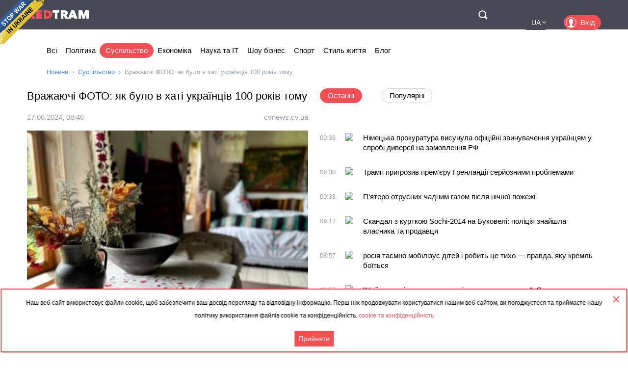

--- FILE ---
content_type: text/html; charset=utf-8
request_url: https://ua.redtram.com/news/community/617782044/
body_size: 50892
content:
<!DOCTYPE html>
<html lang="uk">
<head>
  <meta charset="utf-8">
      <title>Вражаючі ФОТО: як було в хаті українців 100 років тому - Redtram</title>
    <meta name="viewport" content="width=device-width, initial-scale=1, maximum-scale=1, user-scalable=no">
  <meta name="theme-color" content="#474956">
      <meta name="description" content="Сьогодні пропонуємо вашій увазі фото, які показують як виглядав інтер єр в українській хаті міщанина в ХІХ - початку ХХ століття. Мова йде про хату, я">
        <link rel="canonical" href="https://ua.redtram.com/news/community/617782044/">
          
  <link rel="preconnect" href="https://www.google-analytics.com">
  <link rel="preconnect" href="https://stats.g.doubleclick.net">
  <link rel="dns-prefetch" href="https://www.google-analytics.com">
  <link rel="dns-prefetch" href="https://stats.g.doubleclick.net">

  <link href="https://img.redtram.com/favicon.png" rel="shortcut icon">
  <link href="https://img.redtram.com/apple-touch-icon-precomposed.png" rel="apple-touch-icon">

  
  <link rel="stylesheet" href="/news-catalog/public/font-awesome/css/font-awesome.min.css">
  <link rel="stylesheet" href="/news-catalog/public/css/main.css?i=24">
  <script src="/news-catalog/public/js/main.js?i=24"></script>

  
  <script src="//code.jquery.com/jquery-1.12.4.js"></script>
  <script src="//code.jquery.com/ui/1.12.1/jquery-ui.js"></script>

  <script>
      $(function(a) {
        a.datepicker.regional.ua = {
            closeText: "Закрити",
            prevText: "&#x3C;",
            nextText: "&#x3E;",
            currentText: "Сьогодні",
            monthNames: [ "Січень", "Лютий", "Березень", "Квітень", "Травень", "Червень",
                "Липень", "Серпень", "Вересень", "Жовтень", "Листопад", "Грудень" ],
            monthNamesShort: [ "Січ", "Лют", "Бер", "Кві", "Тра", "Чер",
                "Лип", "Сер", "Вер", "Жов", "Лис", "Гру" ],
            dayNames: [ "неділя", "понеділок", "вівторок", "середа", "четвер", "п’ятниця", "субота" ],
            dayNamesShort: [ "нед", "пнд", "вів", "срд", "чтв", "птн", "сбт" ],
            dayNamesMin: [ "Нд", "Пн", "Вт", "Ср", "Чт", "Пт", "Сб" ],
            weekHeader: "Тиж",
            dateFormat: "dd.mm.yy",
            firstDay: 1,
            isRTL: false,
            showMonthAfterYear: false,
            yearSuffix: ""
        };
        a.datepicker.setDefaults(a.datepicker.regional.ua)
    });
  </script>

  <script>
		(function() {
      document.addEventListener("DOMContentLoaded", (event) => {
        try {
          const Observe = (sel, opt, cb) => {
            const Obs = new MutationObserver((m) => [...m].forEach(cb));
            document.querySelectorAll(sel).forEach(el => Obs.observe(el, opt));
          };

          Observe(".news-lists, #last-news-block", {
            attributesList: ["style"], // Only the "style" attribute
            attributeOldValue: true,   // Report also the oldValue
          }, (m) => {
            m.target.style.height = '';
          });
        } catch (e) {
          console.log(e);
        }
      });
		})();
  </script>

  <script>
    (function() {
        'use strict';
        document.addEventListener("DOMContentLoaded", function(e) {
            $("#datepicker").datepicker({
                firstDay: 1,
                dateFormat: "yy-m-d",
                maxDate: new Date(),
                onSelect: function(date) {
                    window.location.href = '/archive/'+ date +'/';
                }
            });
        });
    })();
  </script>

  <script type="text/javascript">
      var rtvcc = "78e7406f52cf3b8799b0900941c62d4b";
  </script>


</head>
<body>
          
  <div class="container">
          <div class="channel-tg">
        <p rel="noopener nofollow">Наш веб-сайт використовує файли cookie, щоб забезпечити ваш досвід перегляду та відповідну інформацію. Перш ніж продовжувати користуватися нашим веб-сайтом, ви погоджуєтеся та приймаєте нашу політику використання файлів cookie та конфіденційність.&nbsp;<a href="/cookie-agreement/">cookie та конфіденційність</a></p>
        <button id="tg-close" class="acceptCookie">Прийняти</button>  
        <button id="cookie-close" class="close"></button>
      </div>
    
    <header class="header">
      <div class="wrapper">
        <div id="top-header" class="top-header">
          <div id="menu-toggle" class="hamburger">
            <div class="hamburger-box">
              <div class="hamburger-inner"></div>
            </div>
          </div>
          <a class="logo" href="/">
            <span>Red</span>Tram
          </a>
          <a id="btn-top-search" class="btn-top-search" href="/search/" rel="noopener nofollow">Поиск</a>
        </div>
        <div id="top-nav" class="top-nav">
          <div class="top-nav-wrapper">
                                                  <ul class="top-actions">
              <li>
                <ul class="languages">
                  <li class="active">
                    <a href="https://ua.redtram.com/lifestyle/" rel="noopener">UA</a>
                  </li>
                  <li >
                    <a href="https://en.redtram.com/lifestyle/" rel="noopener">EN</a>
                  </li>
                  <li >
                    <a href="https://pl.redtram.com/lifestyle/" rel="noopener">PL</a>
                  </li>
                  <li >
                    <a href="https://kz.redtram.com/lifestyle/" rel="noopener">KZ</a>
                  </li>
                  <li >
                    <a href="https://rus.redtram.com/lifestyle/" rel="noopener">RU</a>
                  </li>
                </ul>
              </li>
              <li>
                <a class="btn-login" href="https://markets.redtram.com/" target="_blank" rel="noopener">Вхід</a>
              </li>
            </ul>
            <ul class="top-menu">
              <li>
                <a  href="/">Всі</a>
              </li>
                              <li>
                  <a                       href="/news/politics/">Політика</a>
                </li>
                              <li>
                  <a class="active"                      href="/news/community/">Суспільство</a>
                </li>
                              <li>
                  <a                       href="/news/economic-business/">Економіка</a>
                </li>
                              <li>
                  <a                       href="/news/technology/">Наука та IT</a>
                </li>
                              <li>
                  <a                       href="/news/showbiz/">Шоу бізнес</a>
                </li>
                              <li>
                  <a                       href="/news/sport/">Спорт</a>
                </li>
                              <li>
                  <a                       href="/lifestyle/">Стиль життя</a>
                </li>
                              <li>
                  <a                       href="/blog/">Блог</a>
                </li>
                            <hr class="hr-style">
              <li>
                <a href="/cooperation/" rel="noopener">Співпраця</a>
              </li>
              <li>
                <a href="/articles/">Партнерські матеріали</a>
              </li>
              <li>
                <a href="/archive/">Архів</a>
              </li>
              <li>
                <a href="/cooperation/contacts/" rel="noopener">Контакти</a>
              </li>
              <hr class="hr-style">
              <li>
                <a href="/agreement/">Угода</a>
              </li>
            </ul>
          </div>
        </div>
        <nav class="top-search">
          <form id="top-search-form" class="top-search-form" action="/search/" hidden>
            <fieldset>
              <input id="top-search-field" class="top-search-field" name="q" value="" placeholder="Пошук..." aria-label="Пошук" autocomplete="off">
              <div id="btn-top-search-close" class="btn-top-search-close"></div>
              <button class="btn-top-search-submit" type="submit">Пошук</button>
            </fieldset>
          </form>
        </nav>
      </div>
    </header>

          <div class="wrapper">
        <nav class="nav-menu">
          <div id="menu-arrow-left" class="menu-arrow left"></div>
          <div id="menu-arrow-right" class="menu-arrow right"></div>
          <div id="menu-wrapper" class="menu-wrapper">
            <ul class="menu">
              <li>
                <a  href="/">Всі</a>
              </li>
                              <li>
                  <a  href="/news/politics/">Політика</a>
                </li>
                              <li>
                  <a class="active" href="/news/community/">Суспільство</a>
                </li>
                              <li>
                  <a  href="/news/economic-business/">Економіка</a>
                </li>
                              <li>
                  <a  href="/news/technology/">Наука та IT</a>
                </li>
                              <li>
                  <a  href="/news/showbiz/">Шоу бізнес</a>
                </li>
                              <li>
                  <a  href="/news/sport/">Спорт</a>
                </li>
                              <li>
                  <a  href="/lifestyle/">Стиль життя</a>
                </li>
                              <li>
                  <a  href="/blog/">Блог</a>
                </li>
                          </ul>
          </div>
        </nav>
                  <ul class="breadcrumbs">
            <li>
              <a href="/">Новини</a>
            </li>
                          <li>
                                  <a href="/news/community/">Суспільство</a>
                              </li>
                          <li>
                                  Вражаючі ФОТО: як було в хаті українців 100 років тому
                              </li>
                      </ul>
              </div>
    
    <div class="content">
      
  <section>
    <div class="wrapper">
      <div class="grid">
        <div class="col2 news-details">
          <h1>Вражаючі ФОТО: як було в хаті українців 100 років тому</h1>
          <p class="info">
                        <time class="hidden" data-format="dd.mm.yyyy, HH:MM" data-datetime="1718613961">
              17.06.2024, 11:46
            </time>
                                    <a rel="nofollow" href="/sources/cvnews.cv.ua/">cvnews.cv.ua</a>
                      </p>
          <img class="lazy"
               src="[data-uri]"
               onerror="this.src='/news-catalog/public/img/rt_news_43.jpg'"
               data-src="https://img43-ua.redtram.com/news/617782044.jpg?v=1718614025"
               alt="Вражаючі ФОТО: як було в хаті українців 100 років тому">

            <p id="ga-ins" class="center">
                                <!-- intextnews -->
                <adsbygoogle
                  data-client="ca-pub-4783207004366031"
                  data-slot="6516877358"
                  data-width="572"
                  data-height="143">
                </adsbygoogle>
                            </p>

          Сьогодні пропонуємо вашій увазі фото, які показують як виглядав інтер єр в українській хаті міщанина в ХІХ - початку ХХ століття. Мова йде про хату, яка належить до історичної Волині.

                    <div class="more">
            <a href="https://cvnews.cv.ua/post/view/1718469721-v-etnoparku--ladomiriya--pokazali-yak-bulo-v-hati-ukrainciv-100-rokiv-tomu-foto#NOHdZ1718613961"
                            rel="nofollow"
              target="_blank"
              class="full-news-link">Читати повністю&hellip;</a>
          </div>
          
        </div>
        <div class="col2">
          <ul class="news-nav">
            <li id="last-news" class="active">
              Останні            </li>
                          <li id="popular-news">
                Популярні              </li>
                      </ul>
          <div class="news-lists">
            <div id="last-news-block">
              <ul class="last-news-list links">
                                  
                  <li >
                    <article>
                      <div class="content">
                        <div class="info">
                                                    <time class="hidden" data-format="HH:MM" data-datetime="1768383489">
                            11:38
                          </time>
                                                                              <img height="16" width="16" src="https://www.google.com/s2/favicons?domain=bagnet.org" title="bagnet.org">
                                                  </div>
                        <p class="title">
                          <a href="/news/community/622440378/">Німецька прокуратура висунула офіційні звинувачення українцям у спробі диверсії на замовлення РФ</a>
                        </p>
                      </div>
                    </article>
                  </li>
                                                    
                  <li >
                    <article>
                      <div class="content">
                        <div class="info">
                                                    <time class="hidden" data-format="HH:MM" data-datetime="1768383489">
                            11:38
                          </time>
                                                                              <img height="16" width="16" src="https://www.google.com/s2/favicons?domain=bagnet.org" title="bagnet.org">
                                                  </div>
                        <p class="title">
                          <a href="/news/community/622440377/">Трамп пригрозив прем'єру Гренландії серйозними проблемами</a>
                        </p>
                      </div>
                    </article>
                  </li>
                                                    
                  <li >
                    <article>
                      <div class="content">
                        <div class="info">
                                                    <time class="hidden" data-format="HH:MM" data-datetime="1768383486">
                            11:38
                          </time>
                                                                              <img height="16" width="16" src="https://www.google.com/s2/favicons?domain=7dniv.rv.ua" title="7dniv.rv.ua">
                                                  </div>
                        <p class="title">
                          <a href="/news/community/622440365/">П’ятеро отруєних чадним газом після нічної пожежі</a>
                        </p>
                      </div>
                    </article>
                  </li>
                                                    
                  <li >
                    <article>
                      <div class="content">
                        <div class="info">
                                                    <time class="hidden" data-format="HH:MM" data-datetime="1768382221">
                            11:17
                          </time>
                                                                              <img height="16" width="16" src="https://www.google.com/s2/favicons?domain=vikna.if.ua" title="vikna.if.ua">
                                                  </div>
                        <p class="title">
                          <a href="/news/community/622440033/">Скандал з курткою Sochi-2014 на Буковелі: поліція знайшла власника та продавця</a>
                        </p>
                      </div>
                    </article>
                  </li>
                                                    
                  <li >
                    <article>
                      <div class="content">
                        <div class="info">
                                                    <time class="hidden" data-format="HH:MM" data-datetime="1768381067">
                            10:57
                          </time>
                                                                              <img height="16" width="16" src="https://www.google.com/s2/favicons?domain=vgoru.org" title="vgoru.org">
                                                  </div>
                        <p class="title">
                          <a href="/news/community/622439842/">росія таємно мобілізує дітей і робить це тихо — правда, яку кремль боїться</a>
                        </p>
                      </div>
                    </article>
                  </li>
                                                    
                  <li >
                    <article>
                      <div class="content">
                        <div class="info">
                                                    <time class="hidden" data-format="HH:MM" data-datetime="1768381059">
                            10:57
                          </time>
                                                                              <img height="16" width="16" src="https://www.google.com/s2/favicons?domain=vgoru.org" title="vgoru.org">
                                                  </div>
                        <p class="title">
                          <a href="/news/community/622439841/">"Найстрашніше - чекати своєї черги на катування". Як моряк пережив російський полон</a>
                        </p>
                      </div>
                    </article>
                  </li>
                                                    
                  <li >
                    <article>
                      <div class="content">
                        <div class="info">
                                                    <time class="hidden" data-format="HH:MM" data-datetime="1768379944">
                            10:39
                          </time>
                                                                              <img height="16" width="16" src="https://www.google.com/s2/favicons?domain=hromadske.radio" title="hromadske.radio">
                                                  </div>
                        <p class="title">
                          <a href="/news/community/622439630/">2025-й був третім найтеплішим роком за всю історію спостережень — дослідження</a>
                        </p>
                      </div>
                    </article>
                  </li>
                                                    
                  <li >
                    <article>
                      <div class="content">
                        <div class="info">
                                                    <time class="hidden" data-format="HH:MM" data-datetime="1768379222">
                            10:27
                          </time>
                                                                              <img height="16" width="16" src="https://www.google.com/s2/favicons?domain=bagnet.org" title="bagnet.org">
                                                  </div>
                        <p class="title">
                          <a href="/news/politics/622439509/">Завдяки тиску з боку України та низки держав вдалося зупинити щонайменше 20% суден тіньового флоту РФ, – Зеленський</a>
                        </p>
                      </div>
                    </article>
                  </li>
                                                          <li class="center">
                                              <adsbygoogle
                          data-client="ca-pub-4783207004366031"
                          data-slot="7525856637"
                          data-width="320"
                          data-height="100">
                        </adsbygoogle>
                                          </li>
                                                                        
                  <li >
                    <article>
                      <div class="content">
                        <div class="info">
                                                    <time class="hidden" data-format="HH:MM" data-datetime="1768378870">
                            10:21
                          </time>
                                                                              <img height="16" width="16" src="https://www.google.com/s2/favicons?domain=provce.ck.ua" title="provce.ck.ua">
                                                  </div>
                        <p class="title">
                          <a href="/news/community/622439473/">Подружжя прокурорів почали отримувати пенсію з 30 років, але пройти перевірку відмовилося</a>
                        </p>
                      </div>
                    </article>
                  </li>
                                                    
                  <li >
                    <article>
                      <div class="content">
                        <div class="info">
                                                    <time class="hidden" data-format="HH:MM" data-datetime="1768378745">
                            10:19
                          </time>
                                                                              <img height="16" width="16" src="https://www.google.com/s2/favicons?domain=slovoidilo.ua" title="slovoidilo.ua">
                                                  </div>
                        <p class="title">
                          <a href="/news/politics/622439417/">Юлія Тимошенко отримала підозру від НАБУ і САП – ЗМІ</a>
                        </p>
                      </div>
                    </article>
                  </li>
                                                    
                  <li >
                    <article>
                      <div class="content">
                        <div class="info">
                                                    <time class="hidden" data-format="HH:MM" data-datetime="1768378215">
                            10:10
                          </time>
                                                                              <img height="16" width="16" src="https://www.google.com/s2/favicons?domain=pogoda.chasdiy.org" title="pogoda.chasdiy.org">
                                                  </div>
                        <p class="title">
                          <a href="/news/community/622439254/">Очікуване потепління: визначено дату, коли сильні морози почнуть покидати Україну </a>
                        </p>
                      </div>
                    </article>
                  </li>
                                                    
                  <li >
                    <article>
                      <div class="content">
                        <div class="info">
                                                    <time class="hidden" data-format="HH:MM" data-datetime="1768377484">
                            09:58
                          </time>
                                                                              <img height="16" width="16" src="https://www.google.com/s2/favicons?domain=kramatorsk.info" title="kramatorsk.info">
                                                  </div>
                        <p class="title">
                          <a href="/news/politics/622439070/">Трамп пригрозив прем’єру Гренландії за намір залишитися з Данією: Я не знаю, хто це, але в нього буде велика проблема</a>
                        </p>
                      </div>
                    </article>
                  </li>
                                                    
                  <li >
                    <article>
                      <div class="content">
                        <div class="info">
                                                    <time class="hidden" data-format="HH:MM" data-datetime="1768376649">
                            09:44
                          </time>
                                                                              <img height="16" width="16" src="https://www.google.com/s2/favicons?domain=svetlovodsk.com.ua" title="svetlovodsk.com.ua">
                                                  </div>
                        <p class="title">
                          <a href="/news/community/622439013/">Як спілкуватися з ветераном чи військовим? Поради психологів</a>
                        </p>
                      </div>
                    </article>
                  </li>
                                                    
                  <li >
                    <article>
                      <div class="content">
                        <div class="info">
                                                    <time class="hidden" data-format="HH:MM" data-datetime="1768376642">
                            09:44
                          </time>
                                                                              <img height="16" width="16" src="https://www.google.com/s2/favicons?domain=zabor.zp.ua" title="zabor.zp.ua">
                                                  </div>
                        <p class="title">
                          <a href="/news/community/622438995/">У запорізькій школі-інтернаті раптово звільнили всіх вихователів</a>
                        </p>
                      </div>
                    </article>
                  </li>
                                                    
                  <li >
                    <article>
                      <div class="content">
                        <div class="info">
                                                    <time class="hidden" data-format="HH:MM" data-datetime="1768376642">
                            09:44
                          </time>
                                                                              <img height="16" width="16" src="https://www.google.com/s2/favicons?domain=zabor.zp.ua" title="zabor.zp.ua">
                                                  </div>
                        <p class="title">
                          <a href="/news/community/622438993/">Росіяни просунулися поблизу Степногірська та безпосередньо в місті – DeepState</a>
                        </p>
                      </div>
                    </article>
                  </li>
                                                    
                  <li >
                    <article>
                      <div class="content">
                        <div class="info">
                                                    <time class="hidden" data-format="HH:MM" data-datetime="1768375425">
                            09:23
                          </time>
                                                                              <img height="16" width="16" src="https://www.google.com/s2/favicons?domain=ngp-ua.info" title="ngp-ua.info">
                                                  </div>
                        <p class="title">
                          <a href="/news/community/622438788/">Спадок МСЕК і нові правила: як працюють експертні команди</a>
                        </p>
                      </div>
                    </article>
                  </li>
                                                    
                  <li >
                    <article>
                      <div class="content">
                        <div class="info">
                                                    <time class="hidden" data-format="HH:MM" data-datetime="1768375265">
                            09:21
                          </time>
                                                                              <img height="16" width="16" src="https://www.google.com/s2/favicons?domain=kramatorsk.info" title="kramatorsk.info">
                                                  </div>
                        <p class="title">
                          <a href="/news/community/622438752/">«Могили у дворах та вигорілі будинки»: у ЗСУ показали відео, як зараз виглядає Костянтинівка</a>
                        </p>
                      </div>
                    </article>
                  </li>
                                                    
                  <li >
                    <article>
                      <div class="content">
                        <div class="info">
                                                    <time class="hidden" data-format="HH:MM" data-datetime="1768375142">
                            09:19
                          </time>
                                                                              <img height="16" width="16" src="https://www.google.com/s2/favicons?domain=gazeta.ua" title="gazeta.ua">
                                                  </div>
                        <p class="title">
                          <a href="/news/politics/622438726/">Трамп пригрозив прем'єр-міністру Гренландії "великими проблемами"</a>
                        </p>
                      </div>
                    </article>
                  </li>
                                                    
                  <li class="reserve hidden">
                    <article>
                      <div class="content">
                        <div class="info">
                                                    <time class="hidden" data-format="HH:MM" data-datetime="1768373943">
                            08:59
                          </time>
                                                                              <img height="16" width="16" src="https://www.google.com/s2/favicons?domain=chasdiy.org" title="chasdiy.org">
                                                  </div>
                        <p class="title">
                          <a href="/news/community/622438548/">У вас є 7 днів: у ТЦК зробили термінову заяву, навіть для тих, хто з відстрочкою та бронею </a>
                        </p>
                      </div>
                    </article>
                  </li>
                                                    
                  <li class="reserve hidden">
                    <article>
                      <div class="content">
                        <div class="info">
                                                    <time class="hidden" data-format="HH:MM" data-datetime="1768373164">
                            08:46
                          </time>
                                                                              <img height="16" width="16" src="https://www.google.com/s2/favicons?domain=enovosty.com" title="enovosty.com">
                                                  </div>
                        <p class="title">
                          <a href="/news/technology/622438472/">Іржа не питає про бренд: які авто піддаються корозія швидше за інших</a>
                        </p>
                      </div>
                    </article>
                  </li>
                                                    
                  <li class="reserve hidden">
                    <article>
                      <div class="content">
                        <div class="info">
                                                    <time class="hidden" data-format="HH:MM" data-datetime="1768373164">
                            08:46
                          </time>
                                                                              <img height="16" width="16" src="https://www.google.com/s2/favicons?domain=enovosty.com" title="enovosty.com">
                                                  </div>
                        <p class="title">
                          <a href="/news/politics/622438471/">Жорстка заява з парламенту: бусифікація шкодить армії й економіці</a>
                        </p>
                      </div>
                    </article>
                  </li>
                                                    
                  <li class="reserve hidden">
                    <article>
                      <div class="content">
                        <div class="info">
                                                    <time class="hidden" data-format="HH:MM" data-datetime="1768372515">
                            08:35
                          </time>
                                                                              <img height="16" width="16" src="https://www.google.com/s2/favicons?domain=ternopillive.com" title="ternopillive.com">
                                                  </div>
                        <p class="title">
                          <a href="/news/community/622438414/">Синоптики попереджають про нову небезпеку</a>
                        </p>
                      </div>
                    </article>
                  </li>
                                                    
                  <li class="reserve hidden">
                    <article>
                      <div class="content">
                        <div class="info">
                                                    <time class="hidden" data-format="HH:MM" data-datetime="1768372443">
                            08:34
                          </time>
                                                                              <img height="16" width="16" src="https://www.google.com/s2/favicons?domain=grivna.ua" title="grivna.ua">
                                                  </div>
                        <p class="title">
                          <a href="/news/community/622438393/">«Від мого села лишились назва й спогади»: допис жительки Херсонщини завірусився у соцмережі Тредс (фото)</a>
                        </p>
                      </div>
                    </article>
                  </li>
                                                    
                  <li class="reserve hidden">
                    <article>
                      <div class="content">
                        <div class="info">
                                                    <time class="hidden" data-format="HH:MM" data-datetime="1768372262">
                            08:31
                          </time>
                                                                              <img height="16" width="16" src="https://www.google.com/s2/favicons?domain=ua.news" title="ua.news">
                                                  </div>
                        <p class="title">
                          <a href="/news/community/622438364/">Маск зробив супутниковий інтернет Starlink безкоштовним для іранців – Bloomberg</a>
                        </p>
                      </div>
                    </article>
                  </li>
                                                    
                  <li class="reserve hidden">
                    <article>
                      <div class="content">
                        <div class="info">
                                                    <time class="hidden" data-format="HH:MM" data-datetime="1768371792">
                            08:23
                          </time>
                                                                              <img height="16" width="16" src="https://www.google.com/s2/favicons?domain=unn.ua" title="unn.ua">
                                                  </div>
                        <p class="title">
                          <a href="/news/community/622438306/">ЦПД: комунальний колапс на ТОТ - результат російського "господарювання"</a>
                        </p>
                      </div>
                    </article>
                  </li>
                                                    
                  <li class="reserve hidden">
                    <article>
                      <div class="content">
                        <div class="info">
                                                    <time class="hidden" data-format="HH:MM" data-datetime="1768371007">
                            08:10
                          </time>
                                                                              <img height="16" width="16" src="https://www.google.com/s2/favicons?domain=enovosty.com" title="enovosty.com">
                                                  </div>
                        <p class="title">
                          <a href="/news/politics/622438230/">«Занадто порядний для системи»: у Раді розкрили справжні причини звільнення Малюка</a>
                        </p>
                      </div>
                    </article>
                  </li>
                                                    
                  <li class="reserve hidden">
                    <article>
                      <div class="content">
                        <div class="info">
                                                    <time class="hidden" data-format="HH:MM" data-datetime="1768370883">
                            08:08
                          </time>
                                                                              <img height="16" width="16" src="https://www.google.com/s2/favicons?domain=odessa-life.od.ua" title="odessa-life.od.ua">
                                                  </div>
                        <p class="title">
                          <a href="/lifestyle/622438208/">Космічний удар посеред тижня: Землю накриває магнітна буря – до чого готуватися?</a>
                        </p>
                      </div>
                    </article>
                  </li>
                                                    
                  <li class="reserve hidden">
                    <article>
                      <div class="content">
                        <div class="info">
                                                    <time class="hidden" data-format="HH:MM" data-datetime="1768370883">
                            08:08
                          </time>
                                                                              <img height="16" width="16" src="https://www.google.com/s2/favicons?domain=odessa-life.od.ua" title="odessa-life.od.ua">
                                                  </div>
                        <p class="title">
                          <a href="/lifestyle/622438206/">В Одеській області зафіксували малярію: що потрібно знати про хворобу</a>
                        </p>
                      </div>
                    </article>
                  </li>
                                                    
                  <li class="reserve hidden">
                    <article>
                      <div class="content">
                        <div class="info">
                                                    <time class="hidden" data-format="HH:MM" data-datetime="1768370463">
                            08:01
                          </time>
                                                                              <img height="16" width="16" src="https://www.google.com/s2/favicons?domain=life.kyiv.ua" title="life.kyiv.ua">
                                                  </div>
                        <p class="title">
                          <a href="/news/community/622438163/">У Софії Київській відкрили виставку про українських меценатів і силу спільної підтримки культури</a>
                        </p>
                      </div>
                    </article>
                  </li>
                                                    
                  <li class="reserve hidden">
                    <article>
                      <div class="content">
                        <div class="info">
                                                    <time class="hidden" data-format="HH:MM" data-datetime="1768370108">
                            07:55
                          </time>
                                                                              <img height="16" width="16" src="https://www.google.com/s2/favicons?domain=thepage.ua" title="thepage.ua">
                                                  </div>
                        <p class="title">
                          <a href="/news/politics/622438133/">В офісі «Батьківщини» пройшли обшуки: в чому НАБУ і САП звинувачують Тимошенко</a>
                        </p>
                      </div>
                    </article>
                  </li>
                                                    
                  <li class="reserve hidden">
                    <article>
                      <div class="content">
                        <div class="info">
                                                    <time class="hidden" data-format="HH:MM" data-datetime="1768370106">
                            07:55
                          </time>
                                                                              <img height="16" width="16" src="https://www.google.com/s2/favicons?domain=slovoidilo.ua" title="slovoidilo.ua">
                                                  </div>
                        <p class="title">
                          <a href="/news/politics/622438131/">Гренландія звернулася до парламенту Британії за допомогою</a>
                        </p>
                      </div>
                    </article>
                  </li>
                                                    
                  <li class="reserve hidden">
                    <article>
                      <div class="content">
                        <div class="info">
                                                    <time class="hidden" data-format="HH:MM" data-datetime="1768368602">
                            07:30
                          </time>
                                                                              <img height="16" width="16" src="https://www.google.com/s2/favicons?domain=gazeta.ua" title="gazeta.ua">
                                                  </div>
                        <p class="title">
                          <a href="/news/politics/622438050/">Трамп облаяв працівника заводу Ford і показав йому середній палець</a>
                        </p>
                      </div>
                    </article>
                  </li>
                                                    
                  <li class="reserve hidden">
                    <article>
                      <div class="content">
                        <div class="info">
                                                    <time class="hidden" data-format="HH:MM" data-datetime="1768368602">
                            07:30
                          </time>
                                                                              <img height="16" width="16" src="https://www.google.com/s2/favicons?domain=gazeta.ua" title="gazeta.ua">
                                                  </div>
                        <p class="title">
                          <a href="/lifestyle/622438049/">Сніданки з лаваша: сім простих рецептів на кожний день</a>
                        </p>
                      </div>
                    </article>
                  </li>
                                                    
                  <li class="reserve hidden">
                    <article>
                      <div class="content">
                        <div class="info">
                                                    <time class="hidden" data-format="HH:MM" data-datetime="1768367403">
                            07:10
                          </time>
                                                                              <img height="16" width="16" src="https://www.google.com/s2/favicons?domain=pmg.ua" title="pmg.ua">
                                                  </div>
                        <p class="title">
                          <a href="/news/community/622437967/">Як працюють супермаркети АТБ, Сільпо та інші під час відключень світла </a>
                        </p>
                      </div>
                    </article>
                  </li>
                                                    
                  <li class="reserve hidden">
                    <article>
                      <div class="content">
                        <div class="info">
                                                    <time class="hidden" data-format="HH:MM" data-datetime="1768363625">
                            06:07
                          </time>
                                                                              <img height="16" width="16" src="https://www.google.com/s2/favicons?domain=24tv.ua" title="24tv.ua">
                                                  </div>
                        <p class="title">
                          <a href="/lifestyle/622437797/">Готуємо комбучу вдома: корисний напій з чайного гриба, від якого всі фанатіють</a>
                        </p>
                      </div>
                    </article>
                  </li>
                                                    
                  <li class="reserve hidden">
                    <article>
                      <div class="content">
                        <div class="info">
                                                    <time class="hidden" data-format="HH:MM" data-datetime="1768359722">
                            05:02
                          </time>
                                                                              <img height="16" width="16" src="https://www.google.com/s2/favicons?domain=life.kyiv.ua" title="life.kyiv.ua">
                                                  </div>
                        <p class="title">
                          <a href="/news/community/622437693/">Після аварійних робіт Київ перейде на жорсткіші графіки відключень — Міненерго</a>
                        </p>
                      </div>
                    </article>
                  </li>
                                                    
                  <li class="reserve hidden">
                    <article>
                      <div class="content">
                        <div class="info">
                                                    <time class="hidden" data-format="HH:MM" data-datetime="1768359310">
                            04:55
                          </time>
                                                                              <img height="16" width="16" src="https://www.google.com/s2/favicons?domain=24tv.ua" title="24tv.ua">
                                                  </div>
                        <p class="title">
                          <a href="/news/politics/622437688/">Кадиров при смерті: політолог спрогнозував, хто його замінить та чим це загрожує Путіну</a>
                        </p>
                      </div>
                    </article>
                  </li>
                                                    
                  <li class="reserve hidden">
                    <article>
                      <div class="content">
                        <div class="info">
                                                    <time class="hidden" data-format="HH:MM" data-datetime="1768350665">
                            02:31
                          </time>
                                                                              <img height="16" width="16" src="https://www.google.com/s2/favicons?domain=thepage.ua" title="thepage.ua">
                                                  </div>
                        <p class="title">
                          <a href="/news/community/622437482/">Виїхав за ніч до обшуків: куди зник настоятель монастиря, де знайшли підпільну школу УПЦ МП</a>
                        </p>
                      </div>
                    </article>
                  </li>
                                                    
                  <li class="reserve hidden">
                    <article>
                      <div class="content">
                        <div class="info">
                                                    <time class="hidden" data-format="HH:MM" data-datetime="1768350662">
                            02:31
                          </time>
                                                                              <img height="16" width="16" src="https://www.google.com/s2/favicons?domain=slovoidilo.ua" title="slovoidilo.ua">
                                                  </div>
                        <p class="title">
                          <a href="/news/community/622437473/">Настоятель монастиря УПЦ МП, де знайшли підпільну школу, міг втекти з України – ЗМІ</a>
                        </p>
                      </div>
                    </article>
                  </li>
                                                    
                  <li class="reserve hidden">
                    <article>
                      <div class="content">
                        <div class="info">
                                                    <time class="hidden" data-format="HH:MM" data-datetime="1768350302">
                            02:25
                          </time>
                                                                              <img height="16" width="16" src="https://www.google.com/s2/favicons?domain=meta.ua" title="meta.ua">
                                                  </div>
                        <p class="title">
                          <a href="/news/sport/622437408/">Манчестер Юнайтед офіційно призначив нового тренера</a>
                        </p>
                      </div>
                    </article>
                  </li>
                                                    
                  <li class="reserve hidden">
                    <article>
                      <div class="content">
                        <div class="info">
                                                    <time class="hidden" data-format="HH:MM" data-datetime="1768350127">
                            02:22
                          </time>
                                                                              <img height="16" width="16" src="https://www.google.com/s2/favicons?domain=real-vin.com" title="real-vin.com">
                                                  </div>
                        <p class="title">
                          <a href="/news/community/622437380/">ЗСУ вбили та поранили сотню окупантів на Покровському напрямку</a>
                        </p>
                      </div>
                    </article>
                  </li>
                                                    
                  <li class="reserve hidden">
                    <article>
                      <div class="content">
                        <div class="info">
                                                    <time class="hidden" data-format="HH:MM" data-datetime="1768350127">
                            02:22
                          </time>
                                                                              <img height="16" width="16" src="https://www.google.com/s2/favicons?domain=real-vin.com" title="real-vin.com">
                                                  </div>
                        <p class="title">
                          <a href="/news/community/622437379/">Встановлено державний прапор на будинку мерії Куп’янська</a>
                        </p>
                      </div>
                    </article>
                  </li>
                                                                      <li class="reserve hidden"><span>Січень, 13</span></li>
                  
                  <li class="reserve hidden">
                    <article>
                      <div class="content">
                        <div class="info">
                                                    <time class="hidden" data-format="HH:MM" data-datetime="1768336507">
                            22:35
                          </time>
                                                                              <img height="16" width="16" src="https://www.google.com/s2/favicons?domain=newformat.info" title="newformat.info">
                                                  </div>
                        <p class="title">
                          <a href="/news/politics/622436878/">У Південній Кореї прокуратура вимагає смертної кари для колишнього Президента</a>
                        </p>
                      </div>
                    </article>
                  </li>
                                                    
                  <li class="reserve hidden">
                    <article>
                      <div class="content">
                        <div class="info">
                                                    <time class="hidden" data-format="HH:MM" data-datetime="1768334883">
                            22:08
                          </time>
                                                                              <img height="16" width="16" src="https://www.google.com/s2/favicons?domain=novynarnia.com" title="novynarnia.com">
                                                  </div>
                        <p class="title">
                          <a href="/news/community/622436681/">Слідство щодо доведення до самогубства курсанта військової академії Одеси триває без підозрюваних. Сержанти, які фігурували у цькуваннях, пішли в зимову відпустку</a>
                        </p>
                      </div>
                    </article>
                  </li>
                                                    
                  <li class="reserve hidden">
                    <article>
                      <div class="content">
                        <div class="info">
                                                    <time class="hidden" data-format="HH:MM" data-datetime="1768334883">
                            22:08
                          </time>
                                                                              <img height="16" width="16" src="https://www.google.com/s2/favicons?domain=novynarnia.com" title="novynarnia.com">
                                                  </div>
                        <p class="title">
                          <a href="/news/community/622436678/">Справа про підпільну школу “УПЦ МП” в Голосіївському районі: настоятель монастиря, ймовірно, втік з України, – ЗМІ</a>
                        </p>
                      </div>
                    </article>
                  </li>
                                                    
                  <li class="reserve hidden">
                    <article>
                      <div class="content">
                        <div class="info">
                                                    <time class="hidden" data-format="HH:MM" data-datetime="1768334642">
                            22:04
                          </time>
                                                                              <img height="16" width="16" src="https://www.google.com/s2/favicons?domain=portal.lviv.ua" title="portal.lviv.ua">
                                                  </div>
                        <p class="title">
                          <a href="/news/economic-business/622436642/">В ЄС анонсували 20 пакет санкцій проти Росії</a>
                        </p>
                      </div>
                    </article>
                  </li>
                                                    
                  <li class="reserve hidden">
                    <article>
                      <div class="content">
                        <div class="info">
                                                    <time class="hidden" data-format="HH:MM" data-datetime="1768333629">
                            21:47
                          </time>
                                                                              <img height="16" width="16" src="https://www.google.com/s2/favicons?domain=mind.ua" title="mind.ua">
                                                  </div>
                        <p class="title">
                          <a href="/news/politics/622436567/">Міненерго Казахстану прокоментувало наслідки атаки дронів на танкери у Чорному морі</a>
                        </p>
                      </div>
                    </article>
                  </li>
                                                    
                  <li class="reserve hidden">
                    <article>
                      <div class="content">
                        <div class="info">
                                                    <time class="hidden" data-format="HH:MM" data-datetime="1768332722">
                            21:32
                          </time>
                                                                              <img height="16" width="16" src="https://www.google.com/s2/favicons?domain=medicina.ua" title="medicina.ua">
                                                  </div>
                        <p class="title">
                          <a href="/lifestyle/622436476/">Повільна ходьба шкідлива для здоров'я</a>
                        </p>
                      </div>
                    </article>
                  </li>
                                                    
                  <li class="reserve hidden">
                    <article>
                      <div class="content">
                        <div class="info">
                                                    <time class="hidden" data-format="HH:MM" data-datetime="1768332242">
                            21:24
                          </time>
                                                                              <img height="16" width="16" src="https://www.google.com/s2/favicons?domain=newformat.info" title="newformat.info">
                                                  </div>
                        <p class="title">
                          <a href="/news/politics/622436421/">У США вже понад рік випробовують секретний пристрій, який пов’язують із «гаванським синдромом»</a>
                        </p>
                      </div>
                    </article>
                  </li>
                                                    
                  <li class="reserve hidden">
                    <article>
                      <div class="content">
                        <div class="info">
                                                    <time class="hidden" data-format="HH:MM" data-datetime="1768328163">
                            20:16
                          </time>
                                                                              <img height="16" width="16" src="https://www.google.com/s2/favicons?domain=portal.lviv.ua" title="portal.lviv.ua">
                                                  </div>
                        <p class="title">
                          <a href="/news/community/622435924/">Віталій Портников: «Для чого росіяни вдарили “Орєшніком” по Львівщині»</a>
                        </p>
                      </div>
                    </article>
                  </li>
                                                    
                  <li class="reserve hidden">
                    <article>
                      <div class="content">
                        <div class="info">
                                                    <time class="hidden" data-format="HH:MM" data-datetime="1768305618">
                            14:00
                          </time>
                                                                              <img height="16" width="16" src="https://www.google.com/s2/favicons?domain=ntktv.ua" title="ntktv.ua">
                                                  </div>
                        <p class="title">
                          <a href="/news/community/622431901/">Не викидайте! Що робити з новорічними ялинками?</a>
                        </p>
                      </div>
                    </article>
                  </li>
                                                    
                  <li class="reserve hidden">
                    <article>
                      <div class="content">
                        <div class="info">
                                                    <time class="hidden" data-format="HH:MM" data-datetime="1768302664">
                            13:11
                          </time>
                                                                              <img height="16" width="16" src="https://www.google.com/s2/favicons?domain=unn.ua" title="unn.ua">
                                                  </div>
                        <p class="title">
                          <a href="/news/community/622431327/">Сирський підбив підсумки року: ворог хотів завершити війну розгромом, мав намір вийти до Одеси, та його плани зірвано</a>
                        </p>
                      </div>
                    </article>
                  </li>
                                                    
                  <li class="reserve hidden">
                    <article>
                      <div class="content">
                        <div class="info">
                                                    <time class="hidden" data-format="HH:MM" data-datetime="1768302243">
                            13:04
                          </time>
                                                                              <img height="16" width="16" src="https://www.google.com/s2/favicons?domain=portal.lviv.ua" title="portal.lviv.ua">
                                                  </div>
                        <p class="title">
                          <a href="/news/community/622431254/">Воїни ЗСУ затрофеїли танк Т-80 російських окупантів</a>
                        </p>
                      </div>
                    </article>
                  </li>
                                                    
                  <li class="reserve hidden">
                    <article>
                      <div class="content">
                        <div class="info">
                                                    <time class="hidden" data-format="HH:MM" data-datetime="1768301257">
                            12:47
                          </time>
                                                                              <img height="16" width="16" src="https://www.google.com/s2/favicons?domain=ua.krymr.com" title="ua.krymr.com">
                                                  </div>
                        <p class="title">
                          <a href="/news/community/622431076/">"Сусідка здала мене". Як медсестра втекла з окупації та рятує поранених бійців ЗСУ</a>
                        </p>
                      </div>
                    </article>
                  </li>
                                                    
                  <li class="reserve hidden">
                    <article>
                      <div class="content">
                        <div class="info">
                                                    <time class="hidden" data-format="HH:MM" data-datetime="1768301254">
                            12:47
                          </time>
                                                                              <img height="16" width="16" src="https://www.google.com/s2/favicons?domain=mi100.info" title="mi100.info">
                                                  </div>
                        <p class="title">
                          <a href="/news/community/622431075/">Сюрприз із України: удар по підприємству з виробництва БпЛА в РФ</a>
                        </p>
                      </div>
                    </article>
                  </li>
                                                    
                  <li class="reserve hidden">
                    <article>
                      <div class="content">
                        <div class="info">
                                                    <time class="hidden" data-format="HH:MM" data-datetime="1768301246">
                            12:47
                          </time>
                                                                              <img height="16" width="16" src="https://www.google.com/s2/favicons?domain=tva.ua" title="tva.ua">
                                                  </div>
                        <p class="title">
                          <a href="/news/community/622431072/">Ракетна відповідь України: удар по стратегічному виробництву БпЛА</a>
                        </p>
                      </div>
                    </article>
                  </li>
                                                    
                  <li class="reserve hidden">
                    <article>
                      <div class="content">
                        <div class="info">
                                                    <time class="hidden" data-format="HH:MM" data-datetime="1768300024">
                            12:27
                          </time>
                                                                              <img height="16" width="16" src="https://www.google.com/s2/favicons?domain=hromadske.radio" title="hromadske.radio">
                                                  </div>
                        <p class="title">
                          <a href="/news/community/622430876/">Сильні морози призводять до більших втрат дронів на фронті</a>
                        </p>
                      </div>
                    </article>
                  </li>
                                                    
                  <li class="reserve hidden">
                    <article>
                      <div class="content">
                        <div class="info">
                                                    <time class="hidden" data-format="HH:MM" data-datetime="1768298343">
                            11:59
                          </time>
                                                                              <img height="16" width="16" src="https://www.google.com/s2/favicons?domain=unn.ua" title="unn.ua">
                                                  </div>
                        <p class="title">
                          <a href="/news/community/622430482/">Бійці "Птахів Мадяра" завдали чутливих втрат рф на Донбасі: знищено склад і ще кілька об'єктів</a>
                        </p>
                      </div>
                    </article>
                  </li>
                                                    
                  <li class="reserve hidden">
                    <article>
                      <div class="content">
                        <div class="info">
                                                    <time class="hidden" data-format="HH:MM" data-datetime="1768298089">
                            11:54
                          </time>
                                                                              <img height="16" width="16" src="https://www.google.com/s2/favicons?domain=promin.cv.ua" title="promin.cv.ua">
                                                  </div>
                        <p class="title">
                          <a href="/news/community/622430419/">Зима атакує: весь січень українці відчують аномальні холоди</a>
                        </p>
                      </div>
                    </article>
                  </li>
                                                    
                  <li class="reserve hidden">
                    <article>
                      <div class="content">
                        <div class="info">
                                                    <time class="hidden" data-format="HH:MM" data-datetime="1768297364">
                            11:42
                          </time>
                                                                              <img height="16" width="16" src="https://www.google.com/s2/favicons?domain=daily.zt.ua" title="daily.zt.ua">
                                                  </div>
                        <p class="title">
                          <a href="/news/community/622430315/">Нова загроза з неба: скидання смертельних мін "шахедами" по Україні</a>
                        </p>
                      </div>
                    </article>
                  </li>
                                                    
                  <li class="reserve hidden">
                    <article>
                      <div class="content">
                        <div class="info">
                                                    <time class="hidden" data-format="HH:MM" data-datetime="1768295786">
                            11:16
                          </time>
                                                                              <img height="16" width="16" src="https://www.google.com/s2/favicons?domain=gazeta-fp.com.ua" title="gazeta-fp.com.ua">
                                                  </div>
                        <p class="title">
                          <a href="/news/community/622430004/">Російський "Шахед" влучив у дитячий санаторій: шокуючі кадри з Харкова</a>
                        </p>
                      </div>
                    </article>
                  </li>
                                                    
                  <li class="reserve hidden">
                    <article>
                      <div class="content">
                        <div class="info">
                                                    <time class="hidden" data-format="HH:MM" data-datetime="1768295786">
                            11:16
                          </time>
                                                                              <img height="16" width="16" src="https://www.google.com/s2/favicons?domain=gazeta-fp.com.ua" title="gazeta-fp.com.ua">
                                                  </div>
                        <p class="title">
                          <a href="/news/community/622430003/">Українцям готують пенсійні зміни: система стане справедливішою</a>
                        </p>
                      </div>
                    </article>
                  </li>
                                                    
                  <li class="reserve hidden">
                    <article>
                      <div class="content">
                        <div class="info">
                                                    <time class="hidden" data-format="HH:MM" data-datetime="1768294504">
                            10:55
                          </time>
                                                                              <img height="16" width="16" src="https://www.google.com/s2/favicons?domain=slovoidilo.ua" title="slovoidilo.ua">
                                                  </div>
                        <p class="title">
                          <a href="/news/community/622429751/">Генштаб підтвердив ураження заводу з виробництва БпЛА у Ростовській області рф</a>
                        </p>
                      </div>
                    </article>
                  </li>
                                                    
                  <li class="reserve hidden">
                    <article>
                      <div class="content">
                        <div class="info">
                                                    <time class="hidden" data-format="HH:MM" data-datetime="1768294024">
                            10:47
                          </time>
                                                                              <img height="16" width="16" src="https://www.google.com/s2/favicons?domain=unn.ua" title="unn.ua">
                                                  </div>
                        <p class="title">
                          <a href="/news/community/622429665/">Генштаб підтвердив ураження заводу дронів у таганрозі в рф та ворожих об'єктів на окупованих територіях</a>
                        </p>
                      </div>
                    </article>
                  </li>
                                                    
                  <li class="reserve hidden">
                    <article>
                      <div class="content">
                        <div class="info">
                                                    <time class="hidden" data-format="HH:MM" data-datetime="1768293744">
                            10:42
                          </time>
                                                                              <img height="16" width="16" src="https://www.google.com/s2/favicons?domain=times.kharkiv.ua" title="times.kharkiv.ua">
                                                  </div>
                        <p class="title">
                          <a href="/news/community/622429624/">Українські воїни підняли наші прапори над будівлею мерії Куп'янська</a>
                        </p>
                      </div>
                    </article>
                  </li>
                                                    
                  <li class="reserve hidden">
                    <article>
                      <div class="content">
                        <div class="info">
                                                    <time class="hidden" data-format="HH:MM" data-datetime="1768292882">
                            10:28
                          </time>
                                                                              <img height="16" width="16" src="https://www.google.com/s2/favicons?domain=cripo.com.ua" title="cripo.com.ua">
                                                  </div>
                        <p class="title">
                          <a href="/news/community/622429447/">«Мишаки» завжди б’ють у спину: український пілот винищувача МіГ-29 про бойові вильоти біля лінії фронту і протистояння з рашистами</a>
                        </p>
                      </div>
                    </article>
                  </li>
                                                    
                  <li class="reserve hidden">
                    <article>
                      <div class="content">
                        <div class="info">
                                                    <time class="hidden" data-format="HH:MM" data-datetime="1768291938">
                            10:12
                          </time>
                                                                              <img height="16" width="16" src="https://www.google.com/s2/favicons?domain=gordonua.com" title="gordonua.com">
                                                  </div>
                        <p class="title">
                          <a href="/news/community/622429223/">Уявіть міру цього трешу: людина, що все життя служила Росії, займається похованням українських героїв</a>
                        </p>
                      </div>
                    </article>
                  </li>
                                                    
                  <li class="reserve hidden">
                    <article>
                      <div class="content">
                        <div class="info">
                                                    <time class="hidden" data-format="HH:MM" data-datetime="1768290484">
                            09:48
                          </time>
                                                                              <img height="16" width="16" src="https://www.google.com/s2/favicons?domain=1news.com.ua" title="1news.com.ua">
                                                  </div>
                        <p class="title">
                          <a href="/news/community/622428965/">Удар по передмістю Харкова: кількість загиблих зросла</a>
                        </p>
                      </div>
                    </article>
                  </li>
                                                    
                  <li class="reserve hidden">
                    <article>
                      <div class="content">
                        <div class="info">
                                                    <time class="hidden" data-format="HH:MM" data-datetime="1768290471">
                            09:47
                          </time>
                                                                              <img height="16" width="16" src="https://www.google.com/s2/favicons?domain=vycherpno.ck.ua" title="vycherpno.ck.ua">
                                                  </div>
                        <p class="title">
                          <a href="/news/community/622428961/">Загинув від ворожого FPV: у Черкасах попрощаються із воїном</a>
                        </p>
                      </div>
                    </article>
                  </li>
                                                    
                  <li class="reserve hidden">
                    <article>
                      <div class="content">
                        <div class="info">
                                                    <time class="hidden" data-format="HH:MM" data-datetime="1768290471">
                            09:47
                          </time>
                                                                              <img height="16" width="16" src="https://www.google.com/s2/favicons?domain=vycherpno.ck.ua" title="vycherpno.ck.ua">
                                                  </div>
                        <p class="title">
                          <a href="/news/community/622428960/">"Ми плакали й бігли допомагати людям": жителі Черкас про ворожу атаку по місту</a>
                        </p>
                      </div>
                    </article>
                  </li>
                                                    
                  <li class="reserve hidden">
                    <article>
                      <div class="content">
                        <div class="info">
                                                    <time class="hidden" data-format="HH:MM" data-datetime="1768290470">
                            09:47
                          </time>
                                                                              <img height="16" width="16" src="https://www.google.com/s2/favicons?domain=05453.com.ua" title="05453.com.ua">
                                                  </div>
                        <p class="title">
                          <a href="/news/community/622428957/">Війна обірвала життя молодого захисника — правда, що шокує</a>
                        </p>
                      </div>
                    </article>
                  </li>
                                                    
                  <li class="reserve hidden">
                    <article>
                      <div class="content">
                        <div class="info">
                                                    <time class="hidden" data-format="HH:MM" data-datetime="1768284604">
                            08:10
                          </time>
                                                                              <img height="16" width="16" src="https://www.google.com/s2/favicons?domain=enovosty.com" title="enovosty.com">
                                                  </div>
                        <p class="title">
                          <a href="/news/community/622428179/">Іранська «дівчина з сигаретою»: ким виявилася героїня фото, що сколихнуло Іран</a>
                        </p>
                      </div>
                    </article>
                  </li>
                                                    
                  <li class="reserve hidden">
                    <article>
                      <div class="content">
                        <div class="info">
                                                    <time class="hidden" data-format="HH:MM" data-datetime="1768273925">
                            05:12
                          </time>
                                                                              <img height="16" width="16" src="https://www.google.com/s2/favicons?domain=gazeta.ua" title="gazeta.ua">
                                                  </div>
                        <p class="title">
                          <a href="/news/community/622427628/">Ворог атакував столицю балістикою, виникли перебої зі світлом</a>
                        </p>
                      </div>
                    </article>
                  </li>
                                                    
                  <li class="reserve hidden">
                    <article>
                      <div class="content">
                        <div class="info">
                                                    <time class="hidden" data-format="HH:MM" data-datetime="1768262762">
                            02:06
                          </time>
                                                                              <img height="16" width="16" src="https://www.google.com/s2/favicons?domain=slovoproslovo.info" title="slovoproslovo.info">
                                                  </div>
                        <p class="title">
                          <a href="/news/community/622427065/">Посилення мобілізації в Україні: за що можуть штрафувати та які зміни обговорює Рада</a>
                        </p>
                      </div>
                    </article>
                  </li>
                                                                      <li class="reserve hidden"><span>Січень, 12</span></li>
                  
                  <li class="reserve hidden">
                    <article>
                      <div class="content">
                        <div class="info">
                                                    <time class="hidden" data-format="HH:MM" data-datetime="1768250837">
                            22:47
                          </time>
                                                                              <img height="16" width="16" src="https://www.google.com/s2/favicons?domain=expert.in.ua" title="expert.in.ua">
                                                  </div>
                        <p class="title">
                          <a href="/news/community/622426867/">Вся Росія б’є поклони перед гумовими ляльками: молебні за «каяття дітовбивць» шокували світ</a>
                        </p>
                      </div>
                    </article>
                  </li>
                                                    
                  <li class="reserve hidden">
                    <article>
                      <div class="content">
                        <div class="info">
                                                    <time class="hidden" data-format="HH:MM" data-datetime="1768243922">
                            20:52
                          </time>
                                                                              <img height="16" width="16" src="https://www.google.com/s2/favicons?domain=portal.lviv.ua" title="portal.lviv.ua">
                                                  </div>
                        <p class="title">
                          <a href="/news/community/622426174/">У Раді зареєстрували законопроєкт про заборону російської мови у приватних школах</a>
                        </p>
                      </div>
                    </article>
                  </li>
                                                    
                  <li class="reserve hidden">
                    <article>
                      <div class="content">
                        <div class="info">
                                                    <time class="hidden" data-format="HH:MM" data-datetime="1768242079">
                            20:21
                          </time>
                                                                              <img height="16" width="16" src="https://www.google.com/s2/favicons?domain=newsua.one" title="newsua.one">
                                                  </div>
                        <p class="title">
                          <a href="/news/community/622425972/">Світ ще буде вивчати український феномен</a>
                        </p>
                      </div>
                    </article>
                  </li>
                                                    
                  <li class="reserve hidden">
                    <article>
                      <div class="content">
                        <div class="info">
                                                    <time class="hidden" data-format="HH:MM" data-datetime="1768234385">
                            18:13
                          </time>
                                                                              <img height="16" width="16" src="https://www.google.com/s2/favicons?domain=zaholovok.com.ua" title="zaholovok.com.ua">
                                                  </div>
                        <p class="title">
                          <a href="/news/community/622424754/">Трьох угорців, які зібрали понад 1 млн євро для України, нагородили «Бурштиновим серцем»</a>
                        </p>
                      </div>
                    </article>
                  </li>
                                                    
                  <li class="reserve hidden">
                    <article>
                      <div class="content">
                        <div class="info">
                                                    <time class="hidden" data-format="HH:MM" data-datetime="1768224784">
                            15:33
                          </time>
                                                                              <img height="16" width="16" src="https://www.google.com/s2/favicons?domain=mig.com.ua" title="mig.com.ua">
                                                  </div>
                        <p class="title">
                          <a href="/news/community/622423006/">Зеленський несподівано звернувся до Ради</a>
                        </p>
                      </div>
                    </article>
                  </li>
                                                    
                  <li class="reserve hidden">
                    <article>
                      <div class="content">
                        <div class="info">
                                                    <time class="hidden" data-format="HH:MM" data-datetime="1768224687">
                            15:31
                          </time>
                                                                              <img height="16" width="16" src="https://www.google.com/s2/favicons?domain=bukovyna.online" title="bukovyna.online">
                                                  </div>
                        <p class="title">
                          <a href="/news/community/622422987/">Коли саме будуть готові балістичні ракети Nightfall, які Британія розробляє для України</a>
                        </p>
                      </div>
                    </article>
                  </li>
                                                    
                  <li class="reserve hidden">
                    <article>
                      <div class="content">
                        <div class="info">
                                                    <time class="hidden" data-format="HH:MM" data-datetime="1768219439">
                            14:03
                          </time>
                                                                              <img height="16" width="16" src="https://www.google.com/s2/favicons?domain=blitz.if.ua" title="blitz.if.ua">
                                                  </div>
                        <p class="title">
                          <a href="/news/community/622421950/">Росія вдарила по енергетиці України: блекаути на Одещині, Чернігівщині та Житомирщині</a>
                        </p>
                      </div>
                    </article>
                  </li>
                                                    
                  <li class="reserve hidden">
                    <article>
                      <div class="content">
                        <div class="info">
                                                    <time class="hidden" data-format="HH:MM" data-datetime="1768219437">
                            14:03
                          </time>
                                                                              <img height="16" width="16" src="https://www.google.com/s2/favicons?domain=05453.com.ua" title="05453.com.ua">
                                                  </div>
                        <p class="title">
                          <a href="/news/community/622421945/">Бійці "Сталевого Кордону" повернулися після майже 5 місяців на позиціях на Сумщині</a>
                        </p>
                      </div>
                    </article>
                  </li>
                                                    
                  <li class="reserve hidden">
                    <article>
                      <div class="content">
                        <div class="info">
                                                    <time class="hidden" data-format="HH:MM" data-datetime="1768211021">
                            11:43
                          </time>
                                                                              <img height="16" width="16" src="https://www.google.com/s2/favicons?domain=zazbruchem.te.ua" title="zazbruchem.te.ua">
                                                  </div>
                        <p class="title">
                          <a href="/news/community/622420243/">Київ без тепла: сталося те, чого боялися всі міста України</a>
                        </p>
                      </div>
                    </article>
                  </li>
                                                    
                  <li class="reserve hidden">
                    <article>
                      <div class="content">
                        <div class="info">
                                                    <time class="hidden" data-format="HH:MM" data-datetime="1768210079">
                            11:27
                          </time>
                                                                              <img height="16" width="16" src="https://www.google.com/s2/favicons?domain=pb-news.info" title="pb-news.info">
                                                  </div>
                        <p class="title">
                          <a href="/news/community/622420085/">Чому Кремль влаштував випробування нової ракети в Україні</a>
                        </p>
                      </div>
                    </article>
                  </li>
                                                    
                  <li class="reserve hidden">
                    <article>
                      <div class="content">
                        <div class="info">
                                                    <time class="hidden" data-format="HH:MM" data-datetime="1768207101">
                            10:38
                          </time>
                                                                              <img height="16" width="16" src="https://www.google.com/s2/favicons?domain=rionews.com.ua" title="rionews.com.ua">
                                                  </div>
                        <p class="title">
                          <a href="/news/community/622419545/">Ремонт із темним дном: куди зник мільйон бюджетних гривень</a>
                        </p>
                      </div>
                    </article>
                  </li>
                                                    
                  <li class="reserve hidden">
                    <article>
                      <div class="content">
                        <div class="info">
                                                    <time class="hidden" data-format="HH:MM" data-datetime="1768206602">
                            10:30
                          </time>
                                                                              <img height="16" width="16" src="https://www.google.com/s2/favicons?domain=33kanal.com" title="33kanal.com">
                                                  </div>
                        <p class="title">
                          <a href="/news/community/622419439/">"Орєшнік" базується на застарілих технологіях – CNN</a>
                        </p>
                      </div>
                    </article>
                  </li>
                                                    
                  <li class="reserve hidden">
                    <article>
                      <div class="content">
                        <div class="info">
                                                    <time class="hidden" data-format="HH:MM" data-datetime="1768206489">
                            10:28
                          </time>
                                                                              <img height="16" width="16" src="https://www.google.com/s2/favicons?domain=24tv.ua" title="24tv.ua">
                                                  </div>
                        <p class="title">
                          <a href="/news/community/622419428/">Несе на борту ПЗРК та бойову частину: у ГУР розповіли про модифікацію ворожого дрону "Герань-2"</a>
                        </p>
                      </div>
                    </article>
                  </li>
                                                    
                  <li class="reserve hidden">
                    <article>
                      <div class="content">
                        <div class="info">
                                                    <time class="hidden" data-format="HH:MM" data-datetime="1768204989">
                            10:03
                          </time>
                                                                              <img height="16" width="16" src="https://www.google.com/s2/favicons?domain=epochtimes.com.ua" title="epochtimes.com.ua">
                                                  </div>
                        <p class="title">
                          <a href="/news/community/622419142/">Китай, Росія та Іран розпочинають військово-морські навчання «БРІКС Плюс» у водах Південної Африки (ВІДЕО)</a>
                        </p>
                      </div>
                    </article>
                  </li>
                                                    
                  <li class="reserve hidden">
                    <article>
                      <div class="content">
                        <div class="info">
                                                    <time class="hidden" data-format="HH:MM" data-datetime="1768204142">
                            09:49
                          </time>
                                                                              <img height="16" width="16" src="https://www.google.com/s2/favicons?domain=cheline.com.ua" title="cheline.com.ua">
                                                  </div>
                        <p class="title">
                          <a href="/news/community/622419008/">Росіяни масово почали бити по Чернігівщині новими видами дронів</a>
                        </p>
                      </div>
                    </article>
                  </li>
                                                    
                  <li class="reserve hidden">
                    <article>
                      <div class="content">
                        <div class="info">
                                                    <time class="hidden" data-format="HH:MM" data-datetime="1768201084">
                            08:58
                          </time>
                                                                              <img height="16" width="16" src="https://www.google.com/s2/favicons?domain=pravdatutnews.com" title="pravdatutnews.com">
                                                  </div>
                        <p class="title">
                          <a href="/news/community/622418543/">Геополітика замість копалень: що насправді стоїть за інтересом США до Гренландії</a>
                        </p>
                      </div>
                    </article>
                  </li>
                                                    
                  <li class="reserve hidden">
                    <article>
                      <div class="content">
                        <div class="info">
                                                    <time class="hidden" data-format="HH:MM" data-datetime="1768195083">
                            07:18
                          </time>
                                                                              <img height="16" width="16" src="https://www.google.com/s2/favicons?domain=bagnet.org" title="bagnet.org">
                                                  </div>
                        <p class="title">
                          <a href="/news/community/622418051/">ЦАХАЛ готує відновлення масштабного наступу в секторі Гази вже у березні, – ЗМІ</a>
                        </p>
                      </div>
                    </article>
                  </li>
                                                                      <li class="reserve hidden"><span>Січень, 11</span></li>
                  
                  <li class="reserve hidden">
                    <article>
                      <div class="content">
                        <div class="info">
                                                    <time class="hidden" data-format="HH:MM" data-datetime="1768147623">
                            18:07
                          </time>
                                                                              <img height="16" width="16" src="https://www.google.com/s2/favicons?domain=slovoidilo.ua" title="slovoidilo.ua">
                                                  </div>
                        <p class="title">
                          <a href="/news/community/622415741/">У ЗСУ розповіли, скільки російських окупантів досі залишаються у Куп'янську</a>
                        </p>
                      </div>
                    </article>
                  </li>
                                                    
                  <li class="reserve hidden">
                    <article>
                      <div class="content">
                        <div class="info">
                                                    <time class="hidden" data-format="HH:MM" data-datetime="1768124522">
                            11:42
                          </time>
                                                                              <img height="16" width="16" src="https://www.google.com/s2/favicons?domain=bessarabiainform.com" title="bessarabiainform.com">
                                                  </div>
                        <p class="title">
                          <a href="/news/community/622413334/">“Одещина потрібна путіну” – військовий експерт про посилення обстрілів та загрозу вторгнення з Придністров’я</a>
                        </p>
                      </div>
                    </article>
                  </li>
                                                    
                  <li class="reserve hidden">
                    <article>
                      <div class="content">
                        <div class="info">
                                                    <time class="hidden" data-format="HH:MM" data-datetime="1768118527">
                            10:02
                          </time>
                                                                              <img height="16" width="16" src="https://www.google.com/s2/favicons?domain=rayon.in.ua" title="rayon.in.ua">
                                                  </div>
                        <p class="title">
                          <a href="/news/community/622412685/">Росія атакувала об'єкти критичної інфраструктури у Житомирській області, є поранені</a>
                        </p>
                      </div>
                    </article>
                  </li>
                                                    
                  <li class="reserve hidden">
                    <article>
                      <div class="content">
                        <div class="info">
                                                    <time class="hidden" data-format="HH:MM" data-datetime="1768115763">
                            09:16
                          </time>
                                                                              <img height="16" width="16" src="https://www.google.com/s2/favicons?domain=grivna.ua" title="grivna.ua">
                                                  </div>
                        <p class="title">
                          <a href="/news/community/622412411/">Обстріли Херсонщини: ворог атакував 28 міст і сіл, є поранені</a>
                        </p>
                      </div>
                    </article>
                  </li>
                                                    
                  <li class="reserve hidden">
                    <article>
                      <div class="content">
                        <div class="info">
                                                    <time class="hidden" data-format="HH:MM" data-datetime="1768115224">
                            09:07
                          </time>
                                                                              <img height="16" width="16" src="https://www.google.com/s2/favicons?domain=slovoidilo.ua" title="slovoidilo.ua">
                                                  </div>
                        <p class="title">
                          <a href="/news/community/622412354/">Вночі дрони вдарили по інфраструктурному обʼєкту Харькова</a>
                        </p>
                      </div>
                    </article>
                  </li>
                                                    
                  <li class="reserve hidden">
                    <article>
                      <div class="content">
                        <div class="info">
                                                    <time class="hidden" data-format="HH:MM" data-datetime="1768115223">
                            09:07
                          </time>
                                                                              <img height="16" width="16" src="https://www.google.com/s2/favicons?domain=ua.news" title="ua.news">
                                                  </div>
                        <p class="title">
                          <a href="/news/community/622412343/">«Лелека-100» отримала потужний захист від ворожих перехоплювачів</a>
                        </p>
                      </div>
                    </article>
                  </li>
                                                    
                  <li class="reserve hidden">
                    <article>
                      <div class="content">
                        <div class="info">
                                                    <time class="hidden" data-format="HH:MM" data-datetime="1768106827">
                            06:47
                          </time>
                                                                              <img height="16" width="16" src="https://www.google.com/s2/favicons?domain=gazeta.ua" title="gazeta.ua">
                                                  </div>
                        <p class="title">
                          <a href="/news/community/622411904/">Дрон влучив по об'єкту інфраструктури в Харкові</a>
                        </p>
                      </div>
                    </article>
                  </li>
                                                    
                  <li class="reserve hidden">
                    <article>
                      <div class="content">
                        <div class="info">
                                                    <time class="hidden" data-format="HH:MM" data-datetime="1768093566">
                            03:06
                          </time>
                                                                              <img height="16" width="16" src="https://www.google.com/s2/favicons?domain=gazeta.ua" title="gazeta.ua">
                                                  </div>
                        <p class="title">
                          <a href="/news/community/622411663/">Росіяни намагаються форсувати річку Оскіл біля Куп'янська</a>
                        </p>
                      </div>
                    </article>
                  </li>
                                                    
                  <li class="reserve hidden">
                    <article>
                      <div class="content">
                        <div class="info">
                                                    <time class="hidden" data-format="HH:MM" data-datetime="1768090927">
                            02:22
                          </time>
                                                                              <img height="16" width="16" src="https://www.google.com/s2/favicons?domain=real-vin.com" title="real-vin.com">
                                                  </div>
                        <p class="title">
                          <a href="/news/community/622411431/">У битві за Гуляйполе окупанти змінили тактику</a>
                        </p>
                      </div>
                    </article>
                  </li>
                                                    
                  <li class="reserve hidden">
                    <article>
                      <div class="content">
                        <div class="info">
                                                    <time class="hidden" data-format="HH:MM" data-datetime="1768090927">
                            02:22
                          </time>
                                                                              <img height="16" width="16" src="https://www.google.com/s2/favicons?domain=real-vin.com" title="real-vin.com">
                                                  </div>
                        <p class="title">
                          <a href="/news/community/622411435/">Над Харковом вперше збили балістичну ракету</a>
                        </p>
                      </div>
                    </article>
                  </li>
                                                                      <li class="reserve hidden"><span>Січень, 10</span></li>
                  
                  <li class="reserve hidden">
                    <article>
                      <div class="content">
                        <div class="info">
                                                    <time class="hidden" data-format="HH:MM" data-datetime="1768074680">
                            21:51
                          </time>
                                                                              <img height="16" width="16" src="https://www.google.com/s2/favicons?domain=mind.ua" title="mind.ua">
                                                  </div>
                        <p class="title">
                          <a href="/news/community/622410934/">російський бойовий корабель супроводжує два судна «тіньового флоту» біля узбережжя НАТО</a>
                        </p>
                      </div>
                    </article>
                  </li>
                                                    
                  <li class="reserve hidden">
                    <article>
                      <div class="content">
                        <div class="info">
                                                    <time class="hidden" data-format="HH:MM" data-datetime="1768071132">
                            20:52
                          </time>
                                                                              <img height="16" width="16" src="https://www.google.com/s2/favicons?domain=telegraf.in.ua" title="telegraf.in.ua">
                                                  </div>
                        <p class="title">
                          <a href="/news/community/622410663/">Зниклих у Кременчуці дівчат знайшли в одному з ТРЦ — поліція</a>
                        </p>
                      </div>
                    </article>
                  </li>
                                                    
                  <li class="reserve hidden">
                    <article>
                      <div class="content">
                        <div class="info">
                                                    <time class="hidden" data-format="HH:MM" data-datetime="1768052588">
                            15:43
                          </time>
                                                                              <img height="16" width="16" src="https://www.google.com/s2/favicons?domain=thepage.ua" title="thepage.ua">
                                                  </div>
                        <p class="title">
                          <a href="/news/community/622408755/">На росії знову горить нафтобаза: деталі</a>
                        </p>
                      </div>
                    </article>
                  </li>
                                                    
                  <li class="reserve hidden">
                    <article>
                      <div class="content">
                        <div class="info">
                                                    <time class="hidden" data-format="HH:MM" data-datetime="1768032302">
                            10:05
                          </time>
                                                                              <img height="16" width="16" src="https://www.google.com/s2/favicons?domain=cheline.com.ua" title="cheline.com.ua">
                                                  </div>
                        <p class="title">
                          <a href="/news/community/622406452/">Ворог вдарив безпілотниками по фермерському господарству у Чернігівському районі (Фото)</a>
                        </p>
                      </div>
                    </article>
                  </li>
                                                    
                  <li class="reserve hidden">
                    <article>
                      <div class="content">
                        <div class="info">
                                                    <time class="hidden" data-format="HH:MM" data-datetime="1768026184">
                            08:23
                          </time>
                                                                              <img height="16" width="16" src="https://www.google.com/s2/favicons?domain=unn.ua" title="unn.ua">
                                                  </div>
                        <p class="title">
                          <a href="/news/community/622405880/">У волгоградській області після атаки дронів спалахнула нафтобаза</a>
                        </p>
                      </div>
                    </article>
                  </li>
                                                    
                  <li class="reserve hidden">
                    <article>
                      <div class="content">
                        <div class="info">
                                                    <time class="hidden" data-format="HH:MM" data-datetime="1768026183">
                            08:23
                          </time>
                                                                              <img height="16" width="16" src="https://www.google.com/s2/favicons?domain=unn.ua" title="unn.ua">
                                                  </div>
                        <p class="title">
                          <a href="/news/community/622405876/">В окупованій Запорізькій області росіяни готують системні репресії проти цивільних - АТЕШ</a>
                        </p>
                      </div>
                    </article>
                  </li>
                                                    
                  <li class="reserve hidden">
                    <article>
                      <div class="content">
                        <div class="info">
                                                    <time class="hidden" data-format="HH:MM" data-datetime="1768015930">
                            05:32
                          </time>
                                                                              <img height="16" width="16" src="https://www.google.com/s2/favicons?domain=24tv.ua" title="24tv.ua">
                                                  </div>
                        <p class="title">
                          <a href="/news/community/622405468/">Там найбільше бойових дій, – майор запасу назвав пріоритетні для росіян напрямки у 2026 році</a>
                        </p>
                      </div>
                    </article>
                  </li>
                                                    
                  <li class="reserve hidden">
                    <article>
                      <div class="content">
                        <div class="info">
                                                    <time class="hidden" data-format="HH:MM" data-datetime="1768004528">
                            02:22
                          </time>
                                                                              <img height="16" width="16" src="https://www.google.com/s2/favicons?domain=real-vin.com" title="real-vin.com">
                                                  </div>
                        <p class="title">
                          <a href="/news/community/622405061/">Український винищувач підірвав скупчення окупантів у Куп’янську</a>
                        </p>
                      </div>
                    </article>
                  </li>
                                                                      <li class="reserve hidden"><span>Січень, 09</span></li>
                  
                  <li class="reserve hidden">
                    <article>
                      <div class="content">
                        <div class="info">
                                                    <time class="hidden" data-format="HH:MM" data-datetime="1767981004">
                            19:50
                          </time>
                                                                              <img height="16" width="16" src="https://www.google.com/s2/favicons?domain=kyiv1.com" title="kyiv1.com">
                                                  </div>
                        <p class="title">
                          <a href="/news/community/622403589/">Оновлення правил оплати комуналки</a>
                        </p>
                      </div>
                    </article>
                  </li>
                                                    
                  <li class="reserve hidden">
                    <article>
                      <div class="content">
                        <div class="info">
                                                    <time class="hidden" data-format="HH:MM" data-datetime="1767958743">
                            13:39
                          </time>
                                                                              <img height="16" width="16" src="https://www.google.com/s2/favicons?domain=hromadske.radio" title="hromadske.radio">
                                                  </div>
                        <p class="title">
                          <a href="/news/community/622399712/">Українські десантники в Мирнограді знищили окупантів, які ховалися у фекальній ямі</a>
                        </p>
                      </div>
                    </article>
                  </li>
                                                    
                  <li class="reserve hidden">
                    <article>
                      <div class="content">
                        <div class="info">
                                                    <time class="hidden" data-format="HH:MM" data-datetime="1767957063">
                            13:11
                          </time>
                                                                              <img height="16" width="16" src="https://www.google.com/s2/favicons?domain=ua.news" title="ua.news">
                                                  </div>
                        <p class="title">
                          <a href="/news/community/622399346/">Бачимо чергове бряцання ядерною дубинкою: військовий експерт Олег Жданов</a>
                        </p>
                      </div>
                    </article>
                  </li>
                                                    
                  <li class="reserve hidden">
                    <article>
                      <div class="content">
                        <div class="info">
                                                    <time class="hidden" data-format="HH:MM" data-datetime="1767956651">
                            13:04
                          </time>
                                                                              <img height="16" width="16" src="https://www.google.com/s2/favicons?domain=khersonline.net" title="khersonline.net">
                                                  </div>
                        <p class="title">
                          <a href="/news/community/622399292/">Людяність серед жорстокої реальності: як херсонці рятують тварин</a>
                        </p>
                      </div>
                    </article>
                  </li>
                                                    
                  <li class="reserve hidden">
                    <article>
                      <div class="content">
                        <div class="info">
                                                    <time class="hidden" data-format="HH:MM" data-datetime="1767956650">
                            13:04
                          </time>
                                                                              <img height="16" width="16" src="https://www.google.com/s2/favicons?domain=portal.lviv.ua" title="portal.lviv.ua">
                                                  </div>
                        <p class="title">
                          <a href="/news/community/622399291/">У Повітряних силах розповіли деталі атаки «Орєшніком» по Львову</a>
                        </p>
                      </div>
                    </article>
                  </li>
                                                    
                  <li class="reserve hidden">
                    <article>
                      <div class="content">
                        <div class="info">
                                                    <time class="hidden" data-format="HH:MM" data-datetime="1767956477">
                            13:01
                          </time>
                                                                              <img height="16" width="16" src="https://www.google.com/s2/favicons?domain=zhitomir-online.com" title="zhitomir-online.com">
                                                  </div>
                        <p class="title">
                          <a href="/news/community/622399235/">«Лікування лупи гільйотиною»: підприємці розкритикували ідею запровадження ПДВ для ФОП</a>
                        </p>
                      </div>
                    </article>
                  </li>
                                                    
                  <li class="reserve hidden">
                    <article>
                      <div class="content">
                        <div class="info">
                                                    <time class="hidden" data-format="HH:MM" data-datetime="1767956163">
                            12:56
                          </time>
                                                                              <img height="16" width="16" src="https://www.google.com/s2/favicons?domain=gazeta.ua" title="gazeta.ua">
                                                  </div>
                        <p class="title">
                          <a href="/news/community/622399192/">Ігнат пояснив, навіщо росіяни атакували Львів балістикою</a>
                        </p>
                      </div>
                    </article>
                  </li>
                                                    
                  <li class="reserve hidden">
                    <article>
                      <div class="content">
                        <div class="info">
                                                    <time class="hidden" data-format="HH:MM" data-datetime="1767953765">
                            12:16
                          </time>
                                                                              <img height="16" width="16" src="https://www.google.com/s2/favicons?domain=24tv.ua" title="24tv.ua">
                                                  </div>
                        <p class="title">
                          <a href="/news/community/622398756/">Кличко закликав виїхати з Києва за можливості: половина багатоквартирних будинків – без тепла</a>
                        </p>
                      </div>
                    </article>
                  </li>
                                                    
                  <li class="reserve hidden">
                    <article>
                      <div class="content">
                        <div class="info">
                                                    <time class="hidden" data-format="HH:MM" data-datetime="1767952683">
                            11:58
                          </time>
                                                                              <img height="16" width="16" src="https://www.google.com/s2/favicons?domain=format.kr.ua" title="format.kr.ua">
                                                  </div>
                        <p class="title">
                          <a href="/news/community/622398516/">Вибиті вікна у двох будинках: на Кіровоградщині фіксують наслідки ворожої атаки</a>
                        </p>
                      </div>
                    </article>
                  </li>
                                                    
                  <li class="reserve hidden">
                    <article>
                      <div class="content">
                        <div class="info">
                                                    <time class="hidden" data-format="HH:MM" data-datetime="1767951407">
                            11:36
                          </time>
                                                                              <img height="16" width="16" src="https://www.google.com/s2/favicons?domain=ua.krymr.com" title="ua.krymr.com">
                                                  </div>
                        <p class="title">
                          <a href="/news/community/622398313/">"Росія створює загрозу життю". Кримчан з інвалідністю утримують у в'язницях РФ. Чи є шанс вижити?</a>
                        </p>
                      </div>
                    </article>
                  </li>
                                                    
                  <li class="reserve hidden">
                    <article>
                      <div class="content">
                        <div class="info">
                                                    <time class="hidden" data-format="HH:MM" data-datetime="1767951407">
                            11:36
                          </time>
                                                                              <img height="16" width="16" src="https://www.google.com/s2/favicons?domain=svetlovodsk.com.ua" title="svetlovodsk.com.ua">
                                                  </div>
                        <p class="title">
                          <a href="/news/community/622398314/">Останній політ героя: як загинув оператор безпілотника</a>
                        </p>
                      </div>
                    </article>
                  </li>
                                                    
                  <li class="reserve hidden">
                    <article>
                      <div class="content">
                        <div class="info">
                                                    <time class="hidden" data-format="HH:MM" data-datetime="1767949481">
                            11:04
                          </time>
                                                                              <img height="16" width="16" src="https://www.google.com/s2/favicons?domain=ilikenews.com" title="ilikenews.com">
                                                  </div>
                        <p class="title">
                          <a href="/news/community/622397919/">Київщина після атаки росії. Багато загиблих і поранених</a>
                        </p>
                      </div>
                    </article>
                  </li>
                                                    
                  <li class="reserve hidden">
                    <article>
                      <div class="content">
                        <div class="info">
                                                    <time class="hidden" data-format="HH:MM" data-datetime="1767949481">
                            11:04
                          </time>
                                                                              <img height="16" width="16" src="https://www.google.com/s2/favicons?domain=ilikenews.com" title="ilikenews.com">
                                                  </div>
                        <p class="title">
                          <a href="/news/community/622397920/">Масований удар по Києву: що відомо про загиблих та поранених?</a>
                        </p>
                      </div>
                    </article>
                  </li>
                                                    
                  <li class="reserve hidden">
                    <article>
                      <div class="content">
                        <div class="info">
                                                    <time class="hidden" data-format="HH:MM" data-datetime="1767949476">
                            11:04
                          </time>
                                                                              <img height="16" width="16" src="https://www.google.com/s2/favicons?domain=medicine.rayon.in.ua" title="medicine.rayon.in.ua">
                                                  </div>
                        <p class="title">
                          <a href="/news/community/622397918/">Загинув, рятуючи людей: стало відоме ім'я медика, якого вбила росія ударом по Києву</a>
                        </p>
                      </div>
                    </article>
                  </li>
                                                    
                  <li class="reserve hidden">
                    <article>
                      <div class="content">
                        <div class="info">
                                                    <time class="hidden" data-format="HH:MM" data-datetime="1767949206">
                            11:00
                          </time>
                                                                              <img height="16" width="16" src="https://www.google.com/s2/favicons?domain=24tv.ua" title="24tv.ua">
                                                  </div>
                        <p class="title">
                          <a href="/news/community/622397884/">Не "Орешник": авіаексперт сказав, чим насправді вдарила Росія по Львівщині</a>
                        </p>
                      </div>
                    </article>
                  </li>
                                                    
                  <li class="reserve hidden">
                    <article>
                      <div class="content">
                        <div class="info">
                                                    <time class="hidden" data-format="HH:MM" data-datetime="1767948724">
                            10:52
                          </time>
                                                                              <img height="16" width="16" src="https://www.google.com/s2/favicons?domain=sich.zp.ua" title="sich.zp.ua">
                                                  </div>
                        <p class="title">
                          <a href="/news/community/622397811/">Терор на Запоріжжі: поранені люди</a>
                        </p>
                      </div>
                    </article>
                  </li>
                                                    
                  <li class="reserve hidden">
                    <article>
                      <div class="content">
                        <div class="info">
                                                    <time class="hidden" data-format="HH:MM" data-datetime="1767948567">
                            10:49
                          </time>
                                                                              <img height="16" width="16" src="https://www.google.com/s2/favicons?domain=zakordon.rayon.in.ua" title="zakordon.rayon.in.ua">
                                                  </div>
                        <p class="title">
                          <a href="/news/community/622397765/">"Орєшнік" за Валдай: слабка російська відмовка</a>
                        </p>
                      </div>
                    </article>
                  </li>
                                                    
                  <li class="reserve hidden">
                    <article>
                      <div class="content">
                        <div class="info">
                                                    <time class="hidden" data-format="HH:MM" data-datetime="1767948561">
                            10:49
                          </time>
                                                                              <img height="16" width="16" src="https://www.google.com/s2/favicons?domain=mi100.info" title="mi100.info">
                                                  </div>
                        <p class="title">
                          <a href="/news/community/622397763/">"Орєшнік", "Калібри" та "Шахеди": чим рф била по Україні</a>
                        </p>
                      </div>
                    </article>
                  </li>
                                                    
                  <li class="reserve hidden">
                    <article>
                      <div class="content">
                        <div class="info">
                                                    <time class="hidden" data-format="HH:MM" data-datetime="1767948561">
                            10:49
                          </time>
                                                                              <img height="16" width="16" src="https://www.google.com/s2/favicons?domain=ipress.ua" title="ipress.ua">
                                                  </div>
                        <p class="title">
                          <a href="/news/community/622397764/">Удар Орєшніка по Україні: що відомо</a>
                        </p>
                      </div>
                    </article>
                  </li>
                                                    
                  <li class="reserve hidden">
                    <article>
                      <div class="content">
                        <div class="info">
                                                    <time class="hidden" data-format="HH:MM" data-datetime="1767947319">
                            10:28
                          </time>
                                                                              <img height="16" width="16" src="https://www.google.com/s2/favicons?domain=dyvys.info" title="dyvys.info">
                                                  </div>
                        <p class="title">
                          <a href="/news/community/622397580/">Швидкість 13 тисяч км/год: у ЗСУ розповіли про ракету, якою РФ вдарила по Львову</a>
                        </p>
                      </div>
                    </article>
                  </li>
                                                    
                  <li class="reserve hidden">
                    <article>
                      <div class="content">
                        <div class="info">
                                                    <time class="hidden" data-format="HH:MM" data-datetime="1767947316">
                            10:28
                          </time>
                                                                              <img height="16" width="16" src="https://www.google.com/s2/favicons?domain=05453.com.ua" title="05453.com.ua">
                                                  </div>
                        <p class="title">
                          <a href="/news/community/622397575/">"Орєшніком" по Львову, 35 "Іскандерів" та "Калібрів" на Київ. Деталі атаки росії</a>
                        </p>
                      </div>
                    </article>
                  </li>
                                                    
                  <li class="reserve hidden">
                    <article>
                      <div class="content">
                        <div class="info">
                                                    <time class="hidden" data-format="HH:MM" data-datetime="1767945122">
                            09:52
                          </time>
                                                                              <img height="16" width="16" src="https://www.google.com/s2/favicons?domain=trueua.info" title="trueua.info">
                                                  </div>
                        <p class="title">
                          <a href="/news/community/622397163/">помста за путіна: росія вдарила по Львову "Орешніком", наслідки нічного обстрілу</a>
                        </p>
                      </div>
                    </article>
                  </li>
                                                    
                  <li class="reserve hidden">
                    <article>
                      <div class="content">
                        <div class="info">
                                                    <time class="hidden" data-format="HH:MM" data-datetime="1767945115">
                            09:51
                          </time>
                                                                              <img height="16" width="16" src="https://www.google.com/s2/favicons?domain=kr.reporter.ua" title="kr.reporter.ua">
                                                  </div>
                        <p class="title">
                          <a href="/news/community/622397160/">Ракетний удар по Кривому Рогу: кількість постраждалих стрімко зростає</a>
                        </p>
                      </div>
                    </article>
                  </li>
                                                    
                  <li class="reserve hidden">
                    <article>
                      <div class="content">
                        <div class="info">
                                                    <time class="hidden" data-format="HH:MM" data-datetime="1767944582">
                            09:43
                          </time>
                                                                              <img height="16" width="16" src="https://www.google.com/s2/favicons?domain=slovoidilo.ua" title="slovoidilo.ua">
                                                  </div>
                        <p class="title">
                          <a href="/news/community/622397101/">«Іскандери», «Калібри», «Орєшнік» та понад 240 дронів: ЗСУ розповіли деталі російської атаки</a>
                        </p>
                      </div>
                    </article>
                  </li>
                                                    
                  <li class="reserve hidden">
                    <article>
                      <div class="content">
                        <div class="info">
                                                    <time class="hidden" data-format="HH:MM" data-datetime="1767943562">
                            09:26
                          </time>
                                                                              <img height="16" width="16" src="https://www.google.com/s2/favicons?domain=zi.ua" title="zi.ua">
                                                  </div>
                        <p class="title">
                          <a href="/news/community/622396926/">З 1 січня збільшився граничний поріг доходу для отримання пільг на оплату ЖКП</a>
                        </p>
                      </div>
                    </article>
                  </li>
                                                    
                  <li class="reserve hidden">
                    <article>
                      <div class="content">
                        <div class="info">
                                                    <time class="hidden" data-format="HH:MM" data-datetime="1767943144">
                            09:19
                          </time>
                                                                              <img height="16" width="16" src="https://www.google.com/s2/favicons?domain=gazeta.ua" title="gazeta.ua">
                                                  </div>
                        <p class="title">
                          <a href="/news/community/622396857/">Ракетна атака по Львівщині: люди залишилися без газу</a>
                        </p>
                      </div>
                    </article>
                  </li>
                                                    
                  <li class="reserve hidden">
                    <article>
                      <div class="content">
                        <div class="info">
                                                    <time class="hidden" data-format="HH:MM" data-datetime="1767942602">
                            09:10
                          </time>
                                                                              <img height="16" width="16" src="https://www.google.com/s2/favicons?domain=mind.ua" title="mind.ua">
                                                  </div>
                        <p class="title">
                          <a href="/news/community/622396779/">У росії заявили про удар ракетою «Орєшнік» по Україні, прикриваючись вигаданою «атакою» на путіна</a>
                        </p>
                      </div>
                    </article>
                  </li>
                                                    
                  <li class="reserve hidden">
                    <article>
                      <div class="content">
                        <div class="info">
                                                    <time class="hidden" data-format="HH:MM" data-datetime="1767938103">
                            07:55
                          </time>
                                                                              <img height="16" width="16" src="https://www.google.com/s2/favicons?domain=slovoidilo.ua" title="slovoidilo.ua">
                                                  </div>
                        <p class="title">
                          <a href="/news/community/622396191/">У Києві внаслідок масованої атаки рф загинули чотири людини: що відомо про наслідки</a>
                        </p>
                      </div>
                    </article>
                  </li>
                                                    
                  <li class="reserve hidden">
                    <article>
                      <div class="content">
                        <div class="info">
                                                    <time class="hidden" data-format="HH:MM" data-datetime="1767934574">
                            06:56
                          </time>
                                                                              <img height="16" width="16" src="https://www.google.com/s2/favicons?domain=gazeta.ua" title="gazeta.ua">
                                                  </div>
                        <p class="title">
                          <a href="/news/community/622395972/">Окупанти вдарили по Львову ракетою, що рухалася зі швидкістю 13 тис. км</a>
                        </p>
                      </div>
                    </article>
                  </li>
                                                    
                  <li class="reserve hidden">
                    <article>
                      <div class="content">
                        <div class="info">
                                                    <time class="hidden" data-format="HH:MM" data-datetime="1767931143">
                            05:59
                          </time>
                                                                              <img height="16" width="16" src="https://www.google.com/s2/favicons?domain=unn.ua" title="unn.ua">
                                                  </div>
                        <p class="title">
                          <a href="/news/community/622395842/">Комбінована атака на Київ: 4 загиблих, 19 постраждалих, пошкодження інфраструктури</a>
                        </p>
                      </div>
                    </article>
                  </li>
                                                    
                  <li class="reserve hidden">
                    <article>
                      <div class="content">
                        <div class="info">
                                                    <time class="hidden" data-format="HH:MM" data-datetime="1767924662">
                            04:11
                          </time>
                                                                              <img height="16" width="16" src="https://www.google.com/s2/favicons?domain=unn.ua" title="unn.ua">
                                                  </div>
                        <p class="title">
                          <a href="/news/community/622395721/">російська балістична ракета атакувала Львів зі швидкістю 13 тисяч кілометрів на годину - Повітряні сили</a>
                        </p>
                      </div>
                    </article>
                  </li>
                                                    
                  <li class="reserve hidden">
                    <article>
                      <div class="content">
                        <div class="info">
                                                    <time class="hidden" data-format="HH:MM" data-datetime="1767917282">
                            02:08
                          </time>
                                                                              <img height="16" width="16" src="https://www.google.com/s2/favicons?domain=novynarnia.com" title="novynarnia.com">
                                                  </div>
                        <p class="title">
                          <a href="/news/community/622395234/">Росія завдала ракетного удару по об’єкту критичної інфраструктури на Львівщині й атакувала дронами Київ</a>
                        </p>
                      </div>
                    </article>
                  </li>
                                                    
                  <li class="reserve hidden">
                    <article>
                      <div class="content">
                        <div class="info">
                                                    <time class="hidden" data-format="HH:MM" data-datetime="1767917282">
                            02:08
                          </time>
                                                                              <img height="16" width="16" src="https://www.google.com/s2/favicons?domain=novynarnia.com" title="novynarnia.com">
                                                  </div>
                        <p class="title">
                          <a href="/news/community/622395235/">ЗСУ завдали ракетного удару по Орловській ТЕЦ та по Бєлгороду</a>
                        </p>
                      </div>
                    </article>
                  </li>
                                                    
                  <li class="reserve hidden">
                    <article>
                      <div class="content">
                        <div class="info">
                                                    <time class="hidden" data-format="HH:MM" data-datetime="1767917113">
                            02:05
                          </time>
                                                                              <img height="16" width="16" src="https://www.google.com/s2/favicons?domain=24tv.ua" title="24tv.ua">
                                                  </div>
                        <p class="title">
                          <a href="/news/community/622395150/">У Львові перевірили радіаційний фон після атаки "Орешніком": який результат</a>
                        </p>
                      </div>
                    </article>
                  </li>
                                                                      <li class="reserve hidden"><span>Січень, 08</span></li>
                  
                  <li class="reserve hidden">
                    <article>
                      <div class="content">
                        <div class="info">
                                                    <time class="hidden" data-format="HH:MM" data-datetime="1767899468">
                            21:11
                          </time>
                                                                              <img height="16" width="16" src="https://www.google.com/s2/favicons?domain=mind.ua" title="mind.ua">
                                                  </div>
                        <p class="title">
                          <a href="/news/community/622394380/">Північна частина Покровська під нашим контролем, зупиняємо ворога у Мирнограді – Сирський</a>
                        </p>
                      </div>
                    </article>
                  </li>
                                                    
                  <li class="reserve hidden">
                    <article>
                      <div class="content">
                        <div class="info">
                                                    <time class="hidden" data-format="HH:MM" data-datetime="1767895082">
                            19:58
                          </time>
                                                                              <img height="16" width="16" src="https://www.google.com/s2/favicons?domain=irtafax.com" title="irtafax.com">
                                                  </div>
                        <p class="title">
                          <a href="/news/community/622393751/">рф вдарила «Іскандерами» по житлових будинках Кривого Рогу: є поранені</a>
                        </p>
                      </div>
                    </article>
                  </li>
                                                    
                  <li class="reserve hidden">
                    <article>
                      <div class="content">
                        <div class="info">
                                                    <time class="hidden" data-format="HH:MM" data-datetime="1767884882">
                            17:08
                          </time>
                                                                              <img height="16" width="16" src="https://www.google.com/s2/favicons?domain=odessa-life.od.ua" title="odessa-life.od.ua">
                                                  </div>
                        <p class="title">
                          <a href="/news/community/622392058/">Під Одесою пролунали вибухи – ворог знову атакував КАБами</a>
                        </p>
                      </div>
                    </article>
                  </li>
                                                    
                  <li class="reserve hidden">
                    <article>
                      <div class="content">
                        <div class="info">
                                                    <time class="hidden" data-format="HH:MM" data-datetime="1767877743">
                            15:09
                          </time>
                                                                              <img height="16" width="16" src="https://www.google.com/s2/favicons?domain=times.kharkiv.ua" title="times.kharkiv.ua">
                                                  </div>
                        <p class="title">
                          <a href="/news/community/622390652/">Таких руйнацій Харків не знав з початку війни – Терехов</a>
                        </p>
                      </div>
                    </article>
                  </li>
                                                    
                  <li class="reserve hidden">
                    <article>
                      <div class="content">
                        <div class="info">
                                                    <time class="hidden" data-format="HH:MM" data-datetime="1767876007">
                            14:40
                          </time>
                                                                              <img height="16" width="16" src="https://www.google.com/s2/favicons?domain=blitz.if.ua" title="blitz.if.ua">
                                                  </div>
                        <p class="title">
                          <a href="/news/community/622390320/">Танкісти коломийської "десятки" показали роботу Т-72 проти російських груп під Сіверськом</a>
                        </p>
                      </div>
                    </article>
                  </li>
                                                    
                  <li class="reserve hidden">
                    <article>
                      <div class="content">
                        <div class="info">
                                                    <time class="hidden" data-format="HH:MM" data-datetime="1767871442">
                            13:24
                          </time>
                                                                              <img height="16" width="16" src="https://www.google.com/s2/favicons?domain=cheline.com.ua" title="cheline.com.ua">
                                                  </div>
                        <p class="title">
                          <a href="/news/community/622389450/">Чернігівщина у жалобі: ДНК-експертиза підтвердила загибель воїна</a>
                        </p>
                      </div>
                    </article>
                  </li>
                                                    
                  <li class="reserve hidden">
                    <article>
                      <div class="content">
                        <div class="info">
                                                    <time class="hidden" data-format="HH:MM" data-datetime="1767867125">
                            12:12
                          </time>
                                                                              <img height="16" width="16" src="https://www.google.com/s2/favicons?domain=mind.ua" title="mind.ua">
                                                  </div>
                        <p class="title">
                          <a href="/news/community/622388620/">Times дізналася, скільки військових відправлять в Україну Франція і Британія</a>
                        </p>
                      </div>
                    </article>
                  </li>
                                                    
                  <li class="reserve hidden">
                    <article>
                      <div class="content">
                        <div class="info">
                                                    <time class="hidden" data-format="HH:MM" data-datetime="1767863526">
                            11:12
                          </time>
                                                                              <img height="16" width="16" src="https://www.google.com/s2/favicons?domain=gazeta.ua" title="gazeta.ua">
                                                  </div>
                        <p class="title">
                          <a href="/news/community/622387960/">Єрмак сплів свою "Павутину", щоб упіймати Малюка</a>
                        </p>
                      </div>
                    </article>
                  </li>
                                                    
                  <li class="reserve hidden">
                    <article>
                      <div class="content">
                        <div class="info">
                                                    <time class="hidden" data-format="HH:MM" data-datetime="1767861492">
                            10:38
                          </time>
                                                                              <img height="16" width="16" src="https://www.google.com/s2/favicons?domain=novynarnia.com" title="novynarnia.com">
                                                  </div>
                        <p class="title">
                          <a href="/news/community/622387560/">Українські бійці штурмом взяли опорний пункт росіян у Родинському: ворожу групу знищили, є полонений. ВІДЕО</a>
                        </p>
                      </div>
                    </article>
                  </li>
                                                    
                  <li class="reserve hidden">
                    <article>
                      <div class="content">
                        <div class="info">
                                                    <time class="hidden" data-format="HH:MM" data-datetime="1767858912">
                            09:55
                          </time>
                                                                              <img height="16" width="16" src="https://www.google.com/s2/favicons?domain=groza-news.info" title="groza-news.info">
                                                  </div>
                        <p class="title">
                          <a href="/news/community/622387090/">Багаті скачуть, а бідні плачуть: закарпатський військовий розкритикував істерію на Буковелі (відео)</a>
                        </p>
                      </div>
                    </article>
                  </li>
                                                                      <li class="reserve hidden"><span>Січень, 07</span></li>
                  
                  <li class="reserve hidden">
                    <article>
                      <div class="content">
                        <div class="info">
                                                    <time class="hidden" data-format="HH:MM" data-datetime="1767793383">
                            15:43
                          </time>
                                                                              <img height="16" width="16" src="https://www.google.com/s2/favicons?domain=ua.news" title="ua.news">
                                                  </div>
                        <p class="title">
                          <a href="/news/community/622381272/">Ризикувати відправкою військ в Україну ЄС не буде: політолог Андрій Золотарьов</a>
                        </p>
                      </div>
                    </article>
                  </li>
                                                    
                  <li class="reserve hidden">
                    <article>
                      <div class="content">
                        <div class="info">
                                                    <time class="hidden" data-format="HH:MM" data-datetime="1767791455">
                            15:10
                          </time>
                                                                              <img height="16" width="16" src="https://www.google.com/s2/favicons?domain=dyvys.info" title="dyvys.info">
                                                  </div>
                        <p class="title">
                          <a href="/news/community/622380909/">З 1 січня зросли мінімальна зарплата та пенсії: що варто знати</a>
                        </p>
                      </div>
                    </article>
                  </li>
                                                    
                  <li class="reserve hidden">
                    <article>
                      <div class="content">
                        <div class="info">
                                                    <time class="hidden" data-format="HH:MM" data-datetime="1767777612">
                            11:20
                          </time>
                                                                              <img height="16" width="16" src="https://www.google.com/s2/favicons?domain=argumentua.com" title="argumentua.com">
                                                  </div>
                        <p class="title">
                          <a href="/news/community/622378358/">Буткевич: Тепер офіційно є справжня СБУ, а є "гестапо на мінімалках"</a>
                        </p>
                      </div>
                    </article>
                  </li>
                                                    
                  <li class="reserve hidden">
                    <article>
                      <div class="content">
                        <div class="info">
                                                    <time class="hidden" data-format="HH:MM" data-datetime="1767777195">
                            11:13
                          </time>
                                                                              <img height="16" width="16" src="https://www.google.com/s2/favicons?domain=zabor.zp.ua" title="zabor.zp.ua">
                                                  </div>
                        <p class="title">
                          <a href="/news/community/622378263/">Що стоїть за масштабними змінами в керівництві країни: нові призначення в ОП, ГУР, уряді та</a>
                        </p>
                      </div>
                    </article>
                  </li>
                                                    
                  <li class="reserve hidden">
                    <article>
                      <div class="content">
                        <div class="info">
                                                    <time class="hidden" data-format="HH:MM" data-datetime="1767777194">
                            11:13
                          </time>
                                                                              <img height="16" width="16" src="https://www.google.com/s2/favicons?domain=ua.krymr.com" title="ua.krymr.com">
                                                  </div>
                        <p class="title">
                          <a href="/news/community/622378260/">"Так чудовий сей край богоданний у неволі в чужих пропадає". Крим в творчості видатних українців</a>
                        </p>
                      </div>
                    </article>
                  </li>
                                                                      <li class="reserve hidden"><span>Січень, 06</span></li>
                  
                  <li class="reserve hidden">
                    <article>
                      <div class="content">
                        <div class="info">
                                                    <time class="hidden" data-format="HH:MM" data-datetime="1767693436">
                            11:57
                          </time>
                                                                              <img height="16" width="16" src="https://www.google.com/s2/favicons?domain=ipress.ua" title="ipress.ua">
                                                  </div>
                        <p class="title">
                          <a href="/news/community/622369393/">Операція Трампа у Венесуелі: навіщо вона йому. Аналіз Тома Купера</a>
                        </p>
                      </div>
                    </article>
                  </li>
                                                                      <li class="reserve hidden"><span>Січень, 05</span></li>
                  
                  <li class="reserve hidden">
                    <article>
                      <div class="content">
                        <div class="info">
                                                    <time class="hidden" data-format="HH:MM" data-datetime="1767625144">
                            16:59
                          </time>
                                                                              <img height="16" width="16" src="https://www.google.com/s2/favicons?domain=ukrainepuls.com" title="ukrainepuls.com">
                                                  </div>
                        <p class="title">
                          <a href="/news/community/622363427/">11 мільйонів українців виїхали за кордон: омбудсман назвав реальну кількість</a>
                        </p>
                      </div>
                    </article>
                  </li>
                                                    
                  <li class="reserve hidden">
                    <article>
                      <div class="content">
                        <div class="info">
                                                    <time class="hidden" data-format="HH:MM" data-datetime="1767623452">
                            16:30
                          </time>
                                                                              <img height="16" width="16" src="https://www.google.com/s2/favicons?domain=unn.ua" title="unn.ua">
                                                  </div>
                        <p class="title">
                          <a href="/news/community/622363188/">Хто такий генерал-майор Хмара, призначений на місце Малюка</a>
                        </p>
                      </div>
                    </article>
                  </li>
                                                    
                  <li class="reserve hidden">
                    <article>
                      <div class="content">
                        <div class="info">
                                                    <time class="hidden" data-format="HH:MM" data-datetime="1767623444">
                            16:30
                          </time>
                                                                              <img height="16" width="16" src="https://www.google.com/s2/favicons?domain=poltavawave.com.ua" title="poltavawave.com.ua">
                                                  </div>
                        <p class="title">
                          <a href="/news/community/622363185/">Ляля Убийвовк: підпільниця, героїня чи жертва системи? Вся правда про українську легенду</a>
                        </p>
                      </div>
                    </article>
                  </li>
                                                    
                  <li class="reserve hidden">
                    <article>
                      <div class="content">
                        <div class="info">
                                                    <time class="hidden" data-format="HH:MM" data-datetime="1767606393">
                            11:46
                          </time>
                                                                              <img height="16" width="16" src="https://www.google.com/s2/favicons?domain=trueua.info" title="trueua.info">
                                                  </div>
                        <p class="title">
                          <a href="/news/community/622359851/">Кремль перед вибором: ISW про "шаблонну" реакцію Москви на дії США у Венесуелі</a>
                        </p>
                      </div>
                    </article>
                  </li>
                                                                      <li class="reserve hidden"><span>Січень, 04</span></li>
                  
                  <li class="reserve hidden">
                    <article>
                      <div class="content">
                        <div class="info">
                                                    <time class="hidden" data-format="HH:MM" data-datetime="1767526983">
                            13:43
                          </time>
                                                                              <img height="16" width="16" src="https://www.google.com/s2/favicons?domain=enovosty.com" title="enovosty.com">
                                                  </div>
                        <p class="title">
                          <a href="/news/community/622353884/">Сталися дві події у світі, які можуть затягнути зашморг на шиї Путіна</a>
                        </p>
                      </div>
                    </article>
                  </li>
                                                    
                  <li class="reserve hidden">
                    <article>
                      <div class="content">
                        <div class="info">
                                                    <time class="hidden" data-format="HH:MM" data-datetime="1767525065">
                            13:11
                          </time>
                                                                              <img height="16" width="16" src="https://www.google.com/s2/favicons?domain=newsua.one" title="newsua.one">
                                                  </div>
                        <p class="title">
                          <a href="/news/community/622353680/">Чому не потрібно мати ілюзій щодо Трампа й аплодувати його діям у Венесуелі</a>
                        </p>
                      </div>
                    </article>
                  </li>
                                                    
                  <li class="reserve hidden">
                    <article>
                      <div class="content">
                        <div class="info">
                                                    <time class="hidden" data-format="HH:MM" data-datetime="1767509469">
                            08:51
                          </time>
                                                                              <img height="16" width="16" src="https://www.google.com/s2/favicons?domain=newsua.one" title="newsua.one">
                                                  </div>
                        <p class="title">
                          <a href="/news/community/622352085/">Миротворець із бомбами</a>
                        </p>
                      </div>
                    </article>
                  </li>
                                                                      <li class="reserve hidden"><span>Січень, 02</span></li>
                  
                  <li class="reserve hidden">
                    <article>
                      <div class="content">
                        <div class="info">
                                                    <time class="hidden" data-format="HH:MM" data-datetime="1767349381">
                            12:23
                          </time>
                                                                              <img height="16" width="16" src="https://www.google.com/s2/favicons?domain=pozitciya.com.ua" title="pozitciya.com.ua">
                                                  </div>
                        <p class="title">
                          <a href="/news/community/622339460/">Генерал США Бен Ходжес: війна триватиме, доки Путін не зрозуміє, що йому не виграти</a>
                        </p>
                      </div>
                    </article>
                  </li>
                                                    
                  <li class="reserve hidden">
                    <article>
                      <div class="content">
                        <div class="info">
                                                    <time class="hidden" data-format="HH:MM" data-datetime="1767342393">
                            10:26
                          </time>
                                                                              <img height="16" width="16" src="https://www.google.com/s2/favicons?domain=kontrakty.ua" title="kontrakty.ua">
                                                  </div>
                        <p class="title">
                          <a href="/news/community/622338249/">Чи розпадеться Росія після можливої смерті Путіна: експерт дав несподівану відповідь</a>
                        </p>
                      </div>
                    </article>
                  </li>
                                                    
                  <li class="reserve hidden">
                    <article>
                      <div class="content">
                        <div class="info">
                                                    <time class="hidden" data-format="HH:MM" data-datetime="1767338105">
                            09:15
                          </time>
                                                                              <img height="16" width="16" src="https://www.google.com/s2/favicons?domain=cvnews.cv.ua" title="cvnews.cv.ua">
                                                  </div>
                        <p class="title">
                          <a href="/news/community/622337634/">Степан Бандера: між міфами, стереотипами та історичною реальністю</a>
                        </p>
                      </div>
                    </article>
                  </li>
                                                    
                  <li class="reserve hidden">
                    <article>
                      <div class="content">
                        <div class="info">
                                                    <time class="hidden" data-format="HH:MM" data-datetime="1767313863">
                            02:31
                          </time>
                                                                              <img height="16" width="16" src="https://www.google.com/s2/favicons?domain=planetanovosti.com" title="planetanovosti.com">
                                                  </div>
                        <p class="title">
                          <a href="/news/community/622336654/">«То вже не іранські шахеди»: експерт розповів, як Китай допомагає Росії</a>
                        </p>
                      </div>
                    </article>
                  </li>
                                                                      <li class="reserve hidden"><span>Грудень, 31</span></li>
                  
                  <li class="reserve hidden">
                    <article>
                      <div class="content">
                        <div class="info">
                                                    <time class="hidden" data-format="HH:MM" data-datetime="1767166564">
                            09:36
                          </time>
                                                                              <img height="16" width="16" src="https://www.google.com/s2/favicons?domain=newsua.one" title="newsua.one">
                                                  </div>
                        <p class="title">
                          <a href="/news/community/622323873/">Революційна ситуація? Проти чого повстали іранці та що буде далі</a>
                        </p>
                      </div>
                    </article>
                  </li>
                                                    
                  <li class="reserve hidden">
                    <article>
                      <div class="content">
                        <div class="info">
                                                    <time class="hidden" data-format="HH:MM" data-datetime="1767166056">
                            09:27
                          </time>
                                                                              <img height="16" width="16" src="https://www.google.com/s2/favicons?domain=cripo.com.ua" title="cripo.com.ua">
                                                  </div>
                        <p class="title">
                          <a href="/news/community/622323751/">Американський військовий аналітик Майкл Кофман: Жодна з двох ставок Путіна в 2025 році не зіграла</a>
                        </p>
                      </div>
                    </article>
                  </li>
                                                                      <li class="reserve hidden"><span>Грудень, 29</span></li>
                  
                  <li class="reserve hidden">
                    <article>
                      <div class="content">
                        <div class="info">
                                                    <time class="hidden" data-format="HH:MM" data-datetime="1767011080">
                            14:24
                          </time>
                                                                              <img height="16" width="16" src="https://www.google.com/s2/favicons?domain=mors.in.ua" title="mors.in.ua">
                                                  </div>
                        <p class="title">
                          <a href="/news/community/622308380/">Жінки Вайнсберга: легенда про вірність, що врятувала життя</a>
                        </p>
                      </div>
                    </article>
                  </li>
                                                    
                  <li class="reserve hidden">
                    <article>
                      <div class="content">
                        <div class="info">
                                                    <time class="hidden" data-format="HH:MM" data-datetime="1767006244">
                            13:04
                          </time>
                                                                              <img height="16" width="16" src="https://www.google.com/s2/favicons?domain=subota.online" title="subota.online">
                                                  </div>
                        <p class="title">
                          <a href="/news/community/622307433/">Кохання після 50: коли щастя приходить без поспіху</a>
                        </p>
                      </div>
                    </article>
                  </li>
                                                    
                  <li class="reserve hidden">
                    <article>
                      <div class="content">
                        <div class="info">
                                                    <time class="hidden" data-format="HH:MM" data-datetime="1767000590">
                            11:29
                          </time>
                                                                              <img height="16" width="16" src="https://www.google.com/s2/favicons?domain=vgoru.org" title="vgoru.org">
                                                  </div>
                        <p class="title">
                          <a href="/news/community/622306427/">"У нас із росіянами різні позиції". Складним залишається питання територій</a>
                        </p>
                      </div>
                    </article>
                  </li>
                                                    
                  <li class="reserve hidden">
                    <article>
                      <div class="content">
                        <div class="info">
                                                    <time class="hidden" data-format="HH:MM" data-datetime="1766996230">
                            10:17
                          </time>
                                                                              <img height="16" width="16" src="https://www.google.com/s2/favicons?domain=newsua.one" title="newsua.one">
                                                  </div>
                        <p class="title">
                          <a href="/news/community/622305632/">Мирний план: Донбас дотиснуть, якщо переговори не зірве Путін</a>
                        </p>
                      </div>
                    </article>
                  </li>
                                                    
                  <li class="reserve hidden">
                    <article>
                      <div class="content">
                        <div class="info">
                                                    <time class="hidden" data-format="HH:MM" data-datetime="1766973370">
                            03:56
                          </time>
                                                                              <img height="16" width="16" src="https://www.google.com/s2/favicons?domain=24tv.ua" title="24tv.ua">
                                                  </div>
                        <p class="title">
                          <a href="/news/community/622304058/">Оточення Путіна незадоволено: чи здатне воно вплинути на Кремль щодо швидкого закінчення війни</a>
                        </p>
                      </div>
                    </article>
                  </li>
                                                                      <li class="reserve hidden"><span>Грудень, 28</span></li>
                  
                  <li class="reserve hidden">
                    <article>
                      <div class="content">
                        <div class="info">
                                                    <time class="hidden" data-format="HH:MM" data-datetime="1766921162">
                            13:26
                          </time>
                                                                              <img height="16" width="16" src="https://www.google.com/s2/favicons?domain=expert.in.ua" title="expert.in.ua">
                                                  </div>
                        <p class="title">
                          <a href="/news/community/622300414/">Помста за Різдво та тиск на Київ: експерт розкрив, навіщо РФ добу била по місту ракетами та дронами</a>
                        </p>
                      </div>
                    </article>
                  </li>
                                                    
                  <li class="reserve hidden">
                    <article>
                      <div class="content">
                        <div class="info">
                                                    <time class="hidden" data-format="HH:MM" data-datetime="1766894043">
                            05:54
                          </time>
                                                                              <img height="16" width="16" src="https://www.google.com/s2/favicons?domain=24tv.ua" title="24tv.ua">
                                                  </div>
                        <p class="title">
                          <a href="/news/community/622298343/">Лукашенко дечого боїться: військовий оглядач пояснив роль Білорусі у планах Путіна</a>
                        </p>
                      </div>
                    </article>
                  </li>
                                                    
                  <li class="reserve hidden">
                    <article>
                      <div class="content">
                        <div class="info">
                                                    <time class="hidden" data-format="HH:MM" data-datetime="1766881563">
                            02:26
                          </time>
                                                                              <img height="16" width="16" src="https://www.google.com/s2/favicons?domain=prompolit.info" title="prompolit.info">
                                                  </div>
                        <p class="title">
                          <a href="/news/community/622298099/">«Історичні землі» Путіна: чому Росія не зупиниться, поки не захопить Київ – аналіз Atlantic Council</a>
                        </p>
                      </div>
                    </article>
                  </li>
                                                                      <li class="reserve hidden"><span>Грудень, 27</span></li>
                  
                  <li class="reserve hidden">
                    <article>
                      <div class="content">
                        <div class="info">
                                                    <time class="hidden" data-format="HH:MM" data-datetime="1766812743">
                            07:19
                          </time>
                                                                              <img height="16" width="16" src="https://www.google.com/s2/favicons?domain=intent.press" title="intent.press">
                                                  </div>
                        <p class="title">
                          <a href="/news/community/622292426/">Проходження ВЛК у 2026 році: що потрібно знати</a>
                        </p>
                      </div>
                    </article>
                  </li>
                                                                      <li class="reserve hidden"><span>Грудень, 26</span></li>
                  
                  <li class="reserve hidden">
                    <article>
                      <div class="content">
                        <div class="info">
                                                    <time class="hidden" data-format="HH:MM" data-datetime="1766780824">
                            22:27
                          </time>
                                                                              <img height="16" width="16" src="https://www.google.com/s2/favicons?domain=ua.krymr.com" title="ua.krymr.com">
                                                  </div>
                        <p class="title">
                          <a href="/news/community/622291476/">Ударів – більше, надії менше? Чи став Крим ближчим до повернення в Україну в 2025 році</a>
                        </p>
                      </div>
                    </article>
                  </li>
                                                    
                  <li class="reserve hidden">
                    <article>
                      <div class="content">
                        <div class="info">
                                                    <time class="hidden" data-format="HH:MM" data-datetime="1766755151">
                            15:19
                          </time>
                                                                              <img height="16" width="16" src="https://www.google.com/s2/favicons?domain=24tv.ua" title="24tv.ua">
                                                  </div>
                        <p class="title">
                          <a href="/news/community/622288074/">Це "троянський кінь": військовий аналітик розкрив пастки територіального компромісу від США</a>
                        </p>
                      </div>
                    </article>
                  </li>
                                                    
                  <li class="reserve hidden">
                    <article>
                      <div class="content">
                        <div class="info">
                                                    <time class="hidden" data-format="HH:MM" data-datetime="1766746864">
                            13:01
                          </time>
                                                                              <img height="16" width="16" src="https://www.google.com/s2/favicons?domain=ipress.ua" title="ipress.ua">
                                                  </div>
                        <p class="title">
                          <a href="/news/community/622286501/">росія програє. Час для гібридної ескалації путіна – RUSI</a>
                        </p>
                      </div>
                    </article>
                  </li>
                                                    
                  <li class="reserve hidden">
                    <article>
                      <div class="content">
                        <div class="info">
                                                    <time class="hidden" data-format="HH:MM" data-datetime="1766731972">
                            08:52
                          </time>
                                                                              <img height="16" width="16" src="https://www.google.com/s2/favicons?domain=cheline.com.ua" title="cheline.com.ua">
                                                  </div>
                        <p class="title">
                          <a href="/news/community/622283978/">Скарби на місці давнього кладовища: таємниці Чернігівського Валу</a>
                        </p>
                      </div>
                    </article>
                  </li>
                                                                      <li class="reserve hidden"><span>Грудень, 25</span></li>
                  
                  <li class="reserve hidden">
                    <article>
                      <div class="content">
                        <div class="info">
                                                    <time class="hidden" data-format="HH:MM" data-datetime="1766654771">
                            11:26
                          </time>
                                                                              <img height="16" width="16" src="https://www.google.com/s2/favicons?domain=beg.dp.ua" title="beg.dp.ua">
                                                  </div>
                        <p class="title">
                          <a href="/news/community/622277619/">Вогняний кінь 2026 року несе в Україну вибори з диким присмаком кривавої війни</a>
                        </p>
                      </div>
                    </article>
                  </li>
                                                                      <li class="reserve hidden"><span>Грудень, 24</span></li>
                  
                  <li class="reserve hidden">
                    <article>
                      <div class="content">
                        <div class="info">
                                                    <time class="hidden" data-format="HH:MM" data-datetime="1766602809">
                            21:00
                          </time>
                                                                              <img height="16" width="16" src="https://www.google.com/s2/favicons?domain=fbc.biz.ua" title="fbc.biz.ua">
                                                  </div>
                        <p class="title">
                          <a href="/news/community/622274594/">The Economist: Захід формує безпекові гарантії для України, але перспектива миру залишається туманною</a>
                        </p>
                      </div>
                    </article>
                  </li>
                                                    
                  <li class="reserve hidden">
                    <article>
                      <div class="content">
                        <div class="info">
                                                    <time class="hidden" data-format="HH:MM" data-datetime="1766580248">
                            14:44
                          </time>
                                                                              <img height="16" width="16" src="https://www.google.com/s2/favicons?domain=provse.te.ua" title="provse.te.ua">
                                                  </div>
                        <p class="title">
                          <a href="/news/community/622271402/">Чи зламається російська економіка у 2026 році?</a>
                        </p>
                      </div>
                    </article>
                  </li>
                                                                      <li class="reserve hidden"><span>Грудень, 23</span></li>
                  
                  <li class="reserve hidden">
                    <article>
                      <div class="content">
                        <div class="info">
                                                    <time class="hidden" data-format="HH:MM" data-datetime="1766514302">
                            20:25
                          </time>
                                                                              <img height="16" width="16" src="https://www.google.com/s2/favicons?domain=newsua.one" title="newsua.one">
                                                  </div>
                        <p class="title">
                          <a href="/news/community/622265227/">Чи готова Росія закінчити війну?</a>
                        </p>
                      </div>
                    </article>
                  </li>
                                                    
                  <li class="reserve hidden">
                    <article>
                      <div class="content">
                        <div class="info">
                                                    <time class="hidden" data-format="HH:MM" data-datetime="1766481184">
                            11:13
                          </time>
                                                                              <img height="16" width="16" src="https://www.google.com/s2/favicons?domain=gordonua.com" title="gordonua.com">
                                                  </div>
                        <p class="title">
                          <a href="/news/community/622259231/">Федінчик: Ніхто не прийшов сюди за територіями. Головна задача РФ – знищити нас як націю</a>
                        </p>
                      </div>
                    </article>
                  </li>
                                                    
                  <li class="reserve hidden">
                    <article>
                      <div class="content">
                        <div class="info">
                                                    <time class="hidden" data-format="HH:MM" data-datetime="1766475182">
                            09:33
                          </time>
                                                                              <img height="16" width="16" src="https://www.google.com/s2/favicons?domain=novynarnia.com" title="novynarnia.com">
                                                  </div>
                        <p class="title">
                          <a href="/news/community/622258132/">Чи готова Росія закінчити російсько-українську війну, – Шуклінов</a>
                        </p>
                      </div>
                    </article>
                  </li>
                                                                      <li class="reserve hidden"><span>Грудень, 22</span></li>
                  
                  <li class="reserve hidden">
                    <article>
                      <div class="content">
                        <div class="info">
                                                    <time class="hidden" data-format="HH:MM" data-datetime="1766407408">
                            14:43
                          </time>
                                                                              <img height="16" width="16" src="https://www.google.com/s2/favicons?domain=mors.in.ua" title="mors.in.ua">
                                                  </div>
                        <p class="title">
                          <a href="/news/community/622251746/">Криза маскулінності чи жіночих очікувань? Питання, яке болить</a>
                        </p>
                      </div>
                    </article>
                  </li>
                                                    
                  <li class="reserve hidden">
                    <article>
                      <div class="content">
                        <div class="info">
                                                    <time class="hidden" data-format="HH:MM" data-datetime="1766405347">
                            14:09
                          </time>
                                                                              <img height="16" width="16" src="https://www.google.com/s2/favicons?domain=24tv.ua" title="24tv.ua">
                                                  </div>
                        <p class="title">
                          <a href="/news/community/622251350/">Недбалість чи проблеми в обороні: як росіянам вдалося прорватися на Сумщині</a>
                        </p>
                      </div>
                    </article>
                  </li>
                                                                      <li class="reserve hidden"><span>Грудень, 21</span></li>
                  
                  <li class="reserve hidden">
                    <article>
                      <div class="content">
                        <div class="info">
                                                    <time class="hidden" data-format="HH:MM" data-datetime="1766305026">
                            10:17
                          </time>
                                                                              <img height="16" width="16" src="https://www.google.com/s2/favicons?domain=24tv.ua" title="24tv.ua">
                                                  </div>
                        <p class="title">
                          <a href="/news/community/622242452/">Війна не закінчиться найближчим часом і 2026-й небезпечний не лише для України, – Храпчинський</a>
                        </p>
                      </div>
                    </article>
                  </li>
                                                                      <li class="reserve hidden"><span>Грудень, 19</span></li>
                  
                  <li class="reserve hidden">
                    <article>
                      <div class="content">
                        <div class="info">
                                                    <time class="hidden" data-format="HH:MM" data-datetime="1766166611">
                            19:50
                          </time>
                                                                              <img height="16" width="16" src="https://www.google.com/s2/favicons?domain=mind.ua" title="mind.ua">
                                                  </div>
                        <p class="title">
                          <a href="/news/community/622233502/">Експерт: якщо порушиться логістика з Ізмаїлом – паливний ринок «швидко згорнеться»</a>
                        </p>
                      </div>
                    </article>
                  </li>
                                                    
                  <li class="reserve hidden">
                    <article>
                      <div class="content">
                        <div class="info">
                                                    <time class="hidden" data-format="HH:MM" data-datetime="1766146948">
                            14:22
                          </time>
                                                                              <img height="16" width="16" src="https://www.google.com/s2/favicons?domain=vgoru.org" title="vgoru.org">
                                                  </div>
                        <p class="title">
                          <a href="/news/community/622230015/">Одиннарод: як виник міф про "історичну єдність" України та Росії</a>
                        </p>
                      </div>
                    </article>
                  </li>
                                                    
                  <li class="reserve hidden">
                    <article>
                      <div class="content">
                        <div class="info">
                                                    <time class="hidden" data-format="HH:MM" data-datetime="1766145155">
                            13:52
                          </time>
                                                                              <img height="16" width="16" src="https://www.google.com/s2/favicons?domain=nezhatin.com.ua" title="nezhatin.com.ua">
                                                  </div>
                        <p class="title">
                          <a href="/news/community/622229691/">Вічний рух без фіналу: що приховує культ особистого розвитку</a>
                        </p>
                      </div>
                    </article>
                  </li>
                                                                      <li class="reserve hidden"><span>Грудень, 18</span></li>
                  
                  <li class="reserve hidden">
                    <article>
                      <div class="content">
                        <div class="info">
                                                    <time class="hidden" data-format="HH:MM" data-datetime="1766042413">
                            09:20
                          </time>
                                                                              <img height="16" width="16" src="https://www.google.com/s2/favicons?domain=33kanal.com" title="33kanal.com">
                                                  </div>
                        <p class="title">
                          <a href="/news/community/622216676/">Росія ніколи не буде розвиненою. Це не той народ</a>
                        </p>
                      </div>
                    </article>
                  </li>
                                                                      <li class="reserve hidden"><span>Грудень, 15</span></li>
                  
                  <li class="reserve hidden">
                    <article>
                      <div class="content">
                        <div class="info">
                                                    <time class="hidden" data-format="HH:MM" data-datetime="1765819623">
                            19:27
                          </time>
                                                                              <img height="16" width="16" src="https://www.google.com/s2/favicons?domain=hromadske.radio" title="hromadske.radio">
                                                  </div>
                        <p class="title">
                          <a href="/news/community/622193627/">Які ризики для України матиме вихід ЗСУ з Донбасу — пояснює військовий оглядач</a>
                        </p>
                      </div>
                    </article>
                  </li>
                                                    
                  <li class="reserve hidden">
                    <article>
                      <div class="content">
                        <div class="info">
                                                    <time class="hidden" data-format="HH:MM" data-datetime="1765767186">
                            04:53
                          </time>
                                                                              <img height="16" width="16" src="https://www.google.com/s2/favicons?domain=24tv.ua" title="24tv.ua">
                                                  </div>
                        <p class="title">
                          <a href="/news/community/622185868/">Вагомий інструмент: військовий оглядач розкрив, як українська балістика може вплинути на фронт</a>
                        </p>
                      </div>
                    </article>
                  </li>
                                                                      <li class="reserve hidden"><span>Грудень, 13</span></li>
                  
                  <li class="reserve hidden">
                    <article>
                      <div class="content">
                        <div class="info">
                                                    <time class="hidden" data-format="HH:MM" data-datetime="1765654289">
                            21:31
                          </time>
                                                                              <img height="16" width="16" src="https://www.google.com/s2/favicons?domain=pb-news.info" title="pb-news.info">
                                                  </div>
                        <p class="title">
                          <a href="/news/community/622178811/">Вигадки диванних «аналітиків» не зламають фронтову єдність</a>
                        </p>
                      </div>
                    </article>
                  </li>
                                                    
                  <li class="reserve hidden">
                    <article>
                      <div class="content">
                        <div class="info">
                                                    <time class="hidden" data-format="HH:MM" data-datetime="1765609623">
                            09:07
                          </time>
                                                                              <img height="16" width="16" src="https://www.google.com/s2/favicons?domain=argumentua.com" title="argumentua.com">
                                                  </div>
                        <p class="title">
                          <a href="/news/community/622173995/">Не вартий і паперу, на якому написано: будь-який договір, що закріплює територіальні завоювання Росії в Україні, буде юридично нікчемним.</a>
                        </p>
                      </div>
                    </article>
                  </li>
                                                                      <li class="reserve hidden"><span>Грудень, 09</span></li>
                  
                  <li class="reserve hidden">
                    <article>
                      <div class="content">
                        <div class="info">
                                                    <time class="hidden" data-format="HH:MM" data-datetime="1765272048">
                            11:20
                          </time>
                                                                              <img height="16" width="16" src="https://www.google.com/s2/favicons?domain=varianty.lviv.ua" title="varianty.lviv.ua">
                                                  </div>
                        <p class="title">
                          <a href="/news/community/622135877/">Переговори, гроші й армія: що замовчують чиновники просто зараз</a>
                        </p>
                      </div>
                    </article>
                  </li>
                                                                      <li class="reserve hidden"><span>Грудень, 07</span></li>
                  
                  <li class="reserve hidden">
                    <article>
                      <div class="content">
                        <div class="info">
                                                    <time class="hidden" data-format="HH:MM" data-datetime="1765134243">
                            21:04
                          </time>
                                                                              <img height="16" width="16" src="https://www.google.com/s2/favicons?domain=24tv.ua" title="24tv.ua">
                                                  </div>
                        <p class="title">
                          <a href="/news/community/622122273/">США зараз гірше ставляться до Європи, ніж до Росії, – політолог пояснив парадокс</a>
                        </p>
                      </div>
                    </article>
                  </li>
                                                                      <li class="reserve hidden"><span>Грудень, 05</span></li>
                  
                  <li class="reserve hidden">
                    <article>
                      <div class="content">
                        <div class="info">
                                                    <time class="hidden" data-format="HH:MM" data-datetime="1764955154">
                            19:19
                          </time>
                                                                              <img height="16" width="16" src="https://www.google.com/s2/favicons?domain=24tv.ua" title="24tv.ua">
                                                  </div>
                        <p class="title">
                          <a href="/news/community/622108805/">Любила чоловіка, але ненавиділа Україну: хто з письменників одружився із "агенткою" НКВС</a>
                        </p>
                      </div>
                    </article>
                  </li>
                                                                      <li class="reserve hidden"><span>Грудень, 04</span></li>
                  
                  <li class="reserve hidden">
                    <article>
                      <div class="content">
                        <div class="info">
                                                    <time class="hidden" data-format="HH:MM" data-datetime="1764876483">
                            21:28
                          </time>
                                                                              <img height="16" width="16" src="https://www.google.com/s2/favicons?domain=novynarnia.com" title="novynarnia.com">
                                                  </div>
                        <p class="title">
                          <a href="/news/community/622098624/">Кому потрібна армія з непридатних: коли статистика мобілізації важливіша за здоровий глузд</a>
                        </p>
                      </div>
                    </article>
                  </li>
                                                                      <li class="reserve hidden"><span>Листопад, 27</span></li>
                  
                  <li class="reserve hidden">
                    <article>
                      <div class="content">
                        <div class="info">
                                                    <time class="hidden" data-format="HH:MM" data-datetime="1764272768">
                            21:46
                          </time>
                                                                              <img height="16" width="16" src="https://www.google.com/s2/favicons?domain=newformat.info" title="newformat.info">
                                                  </div>
                        <p class="title">
                          <a href="/news/community/622037730/">«Плівки Міндіча» вчинили політичне самогубство влади – Борис Мацюк</a>
                        </p>
                      </div>
                    </article>
                  </li>
                                                                      <li class="reserve hidden"><span>Листопад, 26</span></li>
                  
                  <li class="reserve hidden">
                    <article>
                      <div class="content">
                        <div class="info">
                                                    <time class="hidden" data-format="HH:MM" data-datetime="1764145389">
                            10:23
                          </time>
                                                                              <img height="16" width="16" src="https://www.google.com/s2/favicons?domain=33kanal.com" title="33kanal.com">
                                                  </div>
                        <p class="title">
                          <a href="/news/community/622019757/">Що чекає Україну, росію і світ</a>
                        </p>
                      </div>
                    </article>
                  </li>
                                                                      <li class="reserve hidden"><span>Листопад, 25</span></li>
                  
                  <li class="reserve hidden">
                    <article>
                      <div class="content">
                        <div class="info">
                                                    <time class="hidden" data-format="HH:MM" data-datetime="1764056525">
                            09:42
                          </time>
                                                                              <img height="16" width="16" src="https://www.google.com/s2/favicons?domain=beg.dp.ua" title="beg.dp.ua">
                                                  </div>
                        <p class="title">
                          <a href="/news/community/622008957/">Україна не може позбутися радянської традиції нагороджувати міста званнями героїв, – есесесерія житиме</a>
                        </p>
                      </div>
                    </article>
                  </li>
                                                                      <li class="reserve hidden"><span>Листопад, 24</span></li>
                  
                  <li class="reserve hidden">
                    <article>
                      <div class="content">
                        <div class="info">
                                                    <time class="hidden" data-format="HH:MM" data-datetime="1764006665">
                            19:51
                          </time>
                                                                              <img height="16" width="16" src="https://www.google.com/s2/favicons?domain=newsua.one" title="newsua.one">
                                                  </div>
                        <p class="title">
                          <a href="/news/community/622005595/">Чи готові європейці взяти долю Європи у свої руки?</a>
                        </p>
                      </div>
                    </article>
                  </li>
                                                    
                  <li class="reserve hidden">
                    <article>
                      <div class="content">
                        <div class="info">
                                                    <time class="hidden" data-format="HH:MM" data-datetime="1763967463">
                            08:57
                          </time>
                                                                              <img height="16" width="16" src="https://www.google.com/s2/favicons?domain=newsua.one" title="newsua.one">
                                                  </div>
                        <p class="title">
                          <a href="/news/community/621997963/">Анатомія абсурду: Як сталося, що абсолютно безглуздий документ потрапив в Овальний кабінет</a>
                        </p>
                      </div>
                    </article>
                  </li>
                                                                      <li class="reserve hidden"><span>Листопад, 23</span></li>
                  
                  <li class="reserve hidden">
                    <article>
                      <div class="content">
                        <div class="info">
                                                    <time class="hidden" data-format="HH:MM" data-datetime="1763885344">
                            10:09
                          </time>
                                                                              <img height="16" width="16" src="https://www.google.com/s2/favicons?domain=argumentua.com" title="argumentua.com">
                                                  </div>
                        <p class="title">
                          <a href="/news/community/621991799/">Тетяна Чорновол: Що таке "мир" для України</a>
                        </p>
                      </div>
                    </article>
                  </li>
                                                                      <li class="reserve hidden"><span>Листопад, 21</span></li>
                  
                  <li class="reserve hidden">
                    <article>
                      <div class="content">
                        <div class="info">
                                                    <time class="hidden" data-format="HH:MM" data-datetime="1763724723">
                            13:32
                          </time>
                                                                              <img height="16" width="16" src="https://www.google.com/s2/favicons?domain=expert.in.ua" title="expert.in.ua">
                                                  </div>
                        <p class="title">
                          <a href="/news/community/621978479/">На фронті справжній хаос і катастрофа: експерт озвучив жорсткий ультиматум владі</a>
                        </p>
                      </div>
                    </article>
                  </li>
                                                                      <li class="reserve hidden"><span>Листопад, 20</span></li>
                  
                  <li class="reserve hidden">
                    <article>
                      <div class="content">
                        <div class="info">
                                                    <time class="hidden" data-format="HH:MM" data-datetime="1763640731">
                            14:12
                          </time>
                                                                              <img height="16" width="16" src="https://www.google.com/s2/favicons?domain=gordonua.com" title="gordonua.com">
                                                  </div>
                        <p class="title">
                          <a href="/news/community/621968578/">Два придурки вирішили, що врятуються, нав’язавши свій дебільний "план"</a>
                        </p>
                      </div>
                    </article>
                  </li>
                                                                      <li class="reserve hidden"><span>Листопад, 16</span></li>
                  
                  <li class="reserve hidden">
                    <article>
                      <div class="content">
                        <div class="info">
                                                    <time class="hidden" data-format="HH:MM" data-datetime="1763276828">
                            09:07
                          </time>
                                                                              <img height="16" width="16" src="https://www.google.com/s2/favicons?domain=novosti-n.org" title="novosti-n.org">
                                                  </div>
                        <p class="title">
                          <a href="/news/community/621927210/">На Україну чекає нескінченна війна, - Reuters</a>
                        </p>
                      </div>
                    </article>
                  </li>
                                                    
                  <li class="reserve hidden">
                    <article>
                      <div class="content">
                        <div class="info">
                                                    <time class="hidden" data-format="HH:MM" data-datetime="1763276046">
                            08:54
                          </time>
                                                                              <img height="16" width="16" src="https://www.google.com/s2/favicons?domain=rayon.in.ua" title="rayon.in.ua">
                                                  </div>
                        <p class="title">
                          <a href="/news/community/621927148/">Україна та Росія домовились про звільнення 1200 полонених українців</a>
                        </p>
                      </div>
                    </article>
                  </li>
                                                                      <li class="reserve hidden"><span>Листопад, 12</span></li>
                  
                  <li class="reserve hidden">
                    <article>
                      <div class="content">
                        <div class="info">
                                                    <time class="hidden" data-format="HH:MM" data-datetime="1762939967">
                            11:32
                          </time>
                                                                              <img height="16" width="16" src="https://www.google.com/s2/favicons?domain=gazeta-misto.te.ua" title="gazeta-misto.te.ua">
                                                  </div>
                        <p class="title">
                          <a href="/news/community/621892287/">Коли влада втратила совість: як чиновники зруйнували довіру українців</a>
                        </p>
                      </div>
                    </article>
                  </li>
                                                    
                  <li class="reserve hidden">
                    <article>
                      <div class="content">
                        <div class="info">
                                                    <time class="hidden" data-format="HH:MM" data-datetime="1762936442">
                            10:34
                          </time>
                                                                              <img height="16" width="16" src="https://www.google.com/s2/favicons?domain=33kanal.com" title="33kanal.com">
                                                  </div>
                        <p class="title">
                          <a href="/news/community/621891545/">Хто сильніший  — Біблійні пророцтва на наш час</a>
                        </p>
                      </div>
                    </article>
                  </li>
                                                                      <li class="reserve hidden"><span>Листопад, 11</span></li>
                  
                  <li class="reserve hidden">
                    <article>
                      <div class="content">
                        <div class="info">
                                                    <time class="hidden" data-format="HH:MM" data-datetime="1762844951">
                            09:09
                          </time>
                                                                              <img height="16" width="16" src="https://www.google.com/s2/favicons?domain=newsua.one" title="newsua.one">
                                                  </div>
                        <p class="title">
                          <a href="/news/community/621880787/">Сирський дезінформує президента стосовно ситуації у Покровську?</a>
                        </p>
                      </div>
                    </article>
                  </li>
                                                    
                  <li class="reserve hidden">
                    <article>
                      <div class="content">
                        <div class="info">
                                                    <time class="hidden" data-format="HH:MM" data-datetime="1762842775">
                            08:32
                          </time>
                                                                              <img height="16" width="16" src="https://www.google.com/s2/favicons?domain=33kanal.com" title="33kanal.com">
                                                  </div>
                        <p class="title">
                          <a href="/news/community/621880515/">Хто допоміг втекти Міндічу?</a>
                        </p>
                      </div>
                    </article>
                  </li>
                                                                      <li class="reserve hidden"><span>Листопад, 10</span></li>
                  
                  <li class="reserve hidden">
                    <article>
                      <div class="content">
                        <div class="info">
                                                    <time class="hidden" data-format="HH:MM" data-datetime="1762776061">
                            14:01
                          </time>
                                                                              <img height="16" width="16" src="https://www.google.com/s2/favicons?domain=rionews.com.ua" title="rionews.com.ua">
                                                  </div>
                        <p class="title">
                          <a href="/news/community/621874033/">Україна як торг: Трамп то погрожує, то заграє з кремлем</a>
                        </p>
                      </div>
                    </article>
                  </li>
                                                    
                  <li class="reserve hidden">
                    <article>
                      <div class="content">
                        <div class="info">
                                                    <time class="hidden" data-format="HH:MM" data-datetime="1762765995">
                            11:13
                          </time>
                                                                              <img height="16" width="16" src="https://www.google.com/s2/favicons?domain=gordonua.com" title="gordonua.com">
                                                  </div>
                        <p class="title">
                          <a href="/news/community/621872130/">Покровськ: зараз ситуація стає дуже схожою на Бахмут</a>
                        </p>
                      </div>
                    </article>
                  </li>
                                                                      <li class="reserve hidden"><span>Листопад, 07</span></li>
                  
                  <li class="reserve hidden">
                    <article>
                      <div class="content">
                        <div class="info">
                                                    <time class="hidden" data-format="HH:MM" data-datetime="1762495144">
                            07:59
                          </time>
                                                                              <img height="16" width="16" src="https://www.google.com/s2/favicons?domain=thepage.ua" title="thepage.ua">
                                                  </div>
                        <p class="title">
                          <a href="/news/community/621847928/">Чому рф прагне захопити Покровськ: що втрата міста означає для України</a>
                        </p>
                      </div>
                    </article>
                  </li>
                                                                      <li class="reserve hidden"><span>Листопад, 06</span></li>
                  
                  <li class="reserve hidden">
                    <article>
                      <div class="content">
                        <div class="info">
                                                    <time class="hidden" data-format="HH:MM" data-datetime="1762419021">
                            10:50
                          </time>
                                                                              <img height="16" width="16" src="https://www.google.com/s2/favicons?domain=newsua.one" title="newsua.one">
                                                  </div>
                        <p class="title">
                          <a href="/news/community/621839259/">«Велика червона бульбашка» чи переддень громадянської війни?</a>
                        </p>
                      </div>
                    </article>
                  </li>
                                                                      <li class="reserve hidden"><span>Листопад, 05</span></li>
                  
                  <li class="reserve hidden">
                    <article>
                      <div class="content">
                        <div class="info">
                                                    <time class="hidden" data-format="HH:MM" data-datetime="1762332902">
                            10:55
                          </time>
                                                                              <img height="16" width="16" src="https://www.google.com/s2/favicons?domain=hromadske.radio" title="hromadske.radio">
                                                  </div>
                        <p class="title">
                          <a href="/news/community/621828867/">Уже навіть немає такого розуміння, як «лінія фронту», є «кілзона» — військовий про Покровський напрямок</a>
                        </p>
                      </div>
                    </article>
                  </li>
                                                                      <li class="reserve hidden"><span>Жовтень, 30</span></li>
                  
                  <li class="reserve hidden">
                    <article>
                      <div class="content">
                        <div class="info">
                                                    <time class="hidden" data-format="HH:MM" data-datetime="1761808925">
                            09:22
                          </time>
                                                                              <img height="16" width="16" src="https://www.google.com/s2/favicons?domain=7dniv.rv.ua" title="7dniv.rv.ua">
                                                  </div>
                        <p class="title">
                          <a href="/news/community/621774874/">Як правильно зберігати яйця: поради, щоб вони залишалися свіжими</a>
                        </p>
                      </div>
                    </article>
                  </li>
                                                                      <li class="reserve hidden"><span>Жовтень, 27</span></li>
                  
                  <li class="reserve hidden">
                    <article>
                      <div class="content">
                        <div class="info">
                                                    <time class="hidden" data-format="HH:MM" data-datetime="1761544322">
                            07:52
                          </time>
                                                                              <img height="16" width="16" src="https://www.google.com/s2/favicons?domain=ua.news" title="ua.news">
                                                  </div>
                        <p class="title">
                          <a href="/news/community/621745377/">Соціологи з’ясували, що Кремль побоюється «героїв» війни: чи готові росіяни голосувати за них</a>
                        </p>
                      </div>
                    </article>
                  </li>
                                                                      <li class="reserve hidden"><span>Жовтень, 26</span></li>
                  
                  <li class="reserve hidden">
                    <article>
                      <div class="content">
                        <div class="info">
                                                    <time class="hidden" data-format="HH:MM" data-datetime="1761471855">
                            11:44
                          </time>
                                                                              <img height="16" width="16" src="https://www.google.com/s2/favicons?domain=newssky.com.ua" title="newssky.com.ua">
                                                  </div>
                        <p class="title">
                          <a href="/news/community/621740709/">“Піраміда тріщить”: як система Путіна почала сипатися під тиском власного страху</a>
                        </p>
                      </div>
                    </article>
                  </li>
                                                                      <li class="reserve hidden"><span>Жовтень, 25</span></li>
                  
                  <li class="reserve hidden">
                    <article>
                      <div class="content">
                        <div class="info">
                                                    <time class="hidden" data-format="HH:MM" data-datetime="1761362783">
                            06:26
                          </time>
                                                                              <img height="16" width="16" src="https://www.google.com/s2/favicons?domain=newsua.one" title="newsua.one">
                                                  </div>
                        <p class="title">
                          <a href="/news/community/621735295/">Уявімо найгірше: Україна програла</a>
                        </p>
                      </div>
                    </article>
                  </li>
                                                                      <li class="reserve hidden"><span>Жовтень, 23</span></li>
                  
                  <li class="reserve hidden">
                    <article>
                      <div class="content">
                        <div class="info">
                                                    <time class="hidden" data-format="HH:MM" data-datetime="1761213162">
                            12:52
                          </time>
                                                                              <img height="16" width="16" src="https://www.google.com/s2/favicons?domain=33kanal.com" title="33kanal.com">
                                                  </div>
                        <p class="title">
                          <a href="/news/community/621718308/">«Як так сталося, що народ «кріпаків» зайняв найбільшу та найродючішу територію в Європі?»</a>
                        </p>
                      </div>
                    </article>
                  </li>
                                                </ul>
                              <div class="more">
                  <span class="btn-more"
                        data-section="last-news-list"
                        data-show-count="5">
                    Більше новин                  </span>
                </div>
                          </div>
            <div id="popular-news-block" class="invisible">
              <ul class="popular-news-list links">
                                                  <li >
                    <article>
                      <div class="content">
                        <div class="info">
                                                    <time class="hidden" data-format="HH:MM" data-datetime="1768372262">
                            08:31
                          </time>
                                                                              <img height="16" width="16" src="https://www.google.com/s2/favicons?domain=ua.news" title="ua.news">
                                                  </div>
                        <p class="title">
                          <a href="/news/community/622438364/">Маск зробив супутниковий інтернет Starlink безкоштовним для іранців – Bloomberg</a>
                        </p>
                      </div>
                    </article>
                  </li>
                                                    <li >
                    <article>
                      <div class="content">
                        <div class="info">
                                                    <time class="hidden" data-format="HH:MM" data-datetime="1768250883">
                            22:48
                          </time>
                                                                              <img height="16" width="16" src="https://www.google.com/s2/favicons?domain=terrikon.com" title="terrikon.com">
                                                  </div>
                        <p class="title">
                          <a href="/news/sport/622426871/">Кіліан Мбаппе відреагував на відхід Хабі Алонсо</a>
                        </p>
                      </div>
                    </article>
                  </li>
                                                    <li >
                    <article>
                      <div class="content">
                        <div class="info">
                                                    <time class="hidden" data-format="HH:MM" data-datetime="1768285863">
                            08:31
                          </time>
                                                                              <img height="16" width="16" src="https://www.google.com/s2/favicons?domain=ua.news" title="ua.news">
                                                  </div>
                        <p class="title">
                          <a href="/news/community/622428312/">рф свідомо дочекалася лютих морозів, поставивши мільйони в умови виживання</a>
                        </p>
                      </div>
                    </article>
                  </li>
                                                    <li >
                    <article>
                      <div class="content">
                        <div class="info">
                                                    <time class="hidden" data-format="HH:MM" data-datetime="1768295403">
                            11:10
                          </time>
                                                                              <img height="16" width="16" src="https://www.google.com/s2/favicons?domain=ua.news" title="ua.news">
                                                  </div>
                        <p class="title">
                          <a href="/news/politics/622429916/">Стан Рамзана Кадирова погіршився, Кремль посилює контроль над спадкоємством у Чечні</a>
                        </p>
                      </div>
                    </article>
                  </li>
                                                    <li >
                    <article>
                      <div class="content">
                        <div class="info">
                                                    <time class="hidden" data-format="HH:MM" data-datetime="1768301236">
                            12:47
                          </time>
                                                                              <img height="16" width="16" src="https://www.google.com/s2/favicons?domain=open4business.com.ua" title="open4business.com.ua">
                                                  </div>
                        <p class="title">
                          <a href="/lifestyle/622431070/">Вергуни підкорюють планету: українська випічка в топі світового рейтингу</a>
                        </p>
                      </div>
                    </article>
                  </li>
                                                    <li >
                    <article>
                      <div class="content">
                        <div class="info">
                                                    <time class="hidden" data-format="HH:MM" data-datetime="1768290471">
                            09:47
                          </time>
                                                                              <img height="16" width="16" src="https://www.google.com/s2/favicons?domain=vycherpno.ck.ua" title="vycherpno.ck.ua">
                                                  </div>
                        <p class="title">
                          <a href="/news/community/622428961/">Загинув від ворожого FPV: у Черкасах попрощаються із воїном</a>
                        </p>
                      </div>
                    </article>
                  </li>
                                                    <li >
                    <article>
                      <div class="content">
                        <div class="info">
                                                    <time class="hidden" data-format="HH:MM" data-datetime="1768302423">
                            13:07
                          </time>
                                                                              <img height="16" width="16" src="https://www.google.com/s2/favicons?domain=terrikon.com" title="terrikon.com">
                                                  </div>
                        <p class="title">
                          <a href="/news/sport/622431274/">Ізакі: Я приїхав в Україну трохи наляканим</a>
                        </p>
                      </div>
                    </article>
                  </li>
                                                    <li >
                    <article>
                      <div class="content">
                        <div class="info">
                                                    <time class="hidden" data-format="HH:MM" data-datetime="1768191543">
                            06:19
                          </time>
                                                                              <img height="16" width="16" src="https://www.google.com/s2/favicons?domain=24tv.ua" title="24tv.ua">
                                                  </div>
                        <p class="title">
                          <a href="/lifestyle/622417853/">Канапки зі шпротами, які стануть улюбленими: секрет у намазці</a>
                        </p>
                      </div>
                    </article>
                  </li>
                                                          <li class="center">
                                              <adsbygoogle
                          data-client="ca-pub-4783207004366031"
                          data-slot="7525856637"
                          data-width="320"
                          data-height="100">
                        </adsbygoogle>
                                          </li>
                                                                        <li >
                    <article>
                      <div class="content">
                        <div class="info">
                                                    <time class="hidden" data-format="HH:MM" data-datetime="1768286224">
                            08:37
                          </time>
                                                                              <img height="16" width="16" src="https://www.google.com/s2/favicons?domain=24tv.ua" title="24tv.ua">
                                                  </div>
                        <p class="title">
                          <a href="/lifestyle/622428341/">Торт "Сметанник" родом з дитинства: буде ще смачніше з Oreo</a>
                        </p>
                      </div>
                    </article>
                  </li>
                                                    <li >
                    <article>
                      <div class="content">
                        <div class="info">
                                                    <time class="hidden" data-format="HH:MM" data-datetime="1768290471">
                            09:47
                          </time>
                                                                              <img height="16" width="16" src="https://www.google.com/s2/favicons?domain=vycherpno.ck.ua" title="vycherpno.ck.ua">
                                                  </div>
                        <p class="title">
                          <a href="/news/community/622428960/">"Ми плакали й бігли допомагати людям": жителі Черкас про ворожу атаку по місту</a>
                        </p>
                      </div>
                    </article>
                  </li>
                                                    <li >
                    <article>
                      <div class="content">
                        <div class="info">
                                                    <time class="hidden" data-format="HH:MM" data-datetime="1768372443">
                            08:34
                          </time>
                                                                              <img height="16" width="16" src="https://www.google.com/s2/favicons?domain=grivna.ua" title="grivna.ua">
                                                  </div>
                        <p class="title">
                          <a href="/news/community/622438393/">«Від мого села лишились назва й спогади»: допис жительки Херсонщини завірусився у соцмережі Тредс (фото)</a>
                        </p>
                      </div>
                    </article>
                  </li>
                                                    <li >
                    <article>
                      <div class="content">
                        <div class="info">
                                                    <time class="hidden" data-format="HH:MM" data-datetime="1681109455">
                            09:50
                          </time>
                                                                              <img height="16" width="16" src="https://www.google.com/s2/favicons?domain=cheline.com.ua" title="cheline.com.ua">
                                                  </div>
                        <p class="title">
                          <a href="/news/community/613727731/">Окупанти завдали удару по мосту у Чернігівській області: деталі</a>
                        </p>
                      </div>
                    </article>
                  </li>
                                                    <li >
                    <article>
                      <div class="content">
                        <div class="info">
                                                    <time class="hidden" data-format="HH:MM" data-datetime="1681196888">
                            10:08
                          </time>
                                                                              <img height="16" width="16" src="https://www.google.com/s2/favicons?domain=www.rivnenews.com.ua" title="www.rivnenews.com.ua">
                                                  </div>
                        <p class="title">
                          <a href="/news/community/613737280/">Уряд розширив повноваження військкоматів: що тепер можуть ТЦК</a>
                        </p>
                      </div>
                    </article>
                  </li>
                                                    <li >
                    <article>
                      <div class="content">
                        <div class="info">
                                                    <time class="hidden" data-format="HH:MM" data-datetime="1681024863">
                            10:21
                          </time>
                                                                              <img height="16" width="16" src="https://www.google.com/s2/favicons?domain=inlviv.in.ua" title="inlviv.in.ua">
                                                  </div>
                        <p class="title">
                          <a href="/news/community/613722068/">Українка придбала куртку у польському секонд-хенді і знайшла в кишені неймовірного листа</a>
                        </p>
                      </div>
                    </article>
                  </li>
                                                    <li >
                    <article>
                      <div class="content">
                        <div class="info">
                                                    <time class="hidden" data-format="HH:MM" data-datetime="1681309503">
                            17:25
                          </time>
                                                                              <img height="16" width="16" src="https://www.google.com/s2/favicons?domain=trubyna.org.ua" title="trubyna.org.ua">
                                                  </div>
                        <p class="title">
                          <a href="/news/community/613751006/">В Бахмуті поранено трьох бійців закарпатського батальйону “Сонечко”, один у важкому стані (відео)</a>
                        </p>
                      </div>
                    </article>
                  </li>
                                                    <li >
                    <article>
                      <div class="content">
                        <div class="info">
                                                    <time class="hidden" data-format="HH:MM" data-datetime="1681195922">
                            09:52
                          </time>
                                                                              <img height="16" width="16" src="https://www.google.com/s2/favicons?domain=trubyna.org.ua" title="trubyna.org.ua">
                                                  </div>
                        <p class="title">
                          <a href="/news/community/613736694/">Мукачівці обурені спотворенням архітектурного шарму міста депутатами-бізнесменами (відео)</a>
                        </p>
                      </div>
                    </article>
                  </li>
                                                    <li >
                    <article>
                      <div class="content">
                        <div class="info">
                                                    <time class="hidden" data-format="HH:MM" data-datetime="1681300385">
                            14:53
                          </time>
                                                                              <img height="16" width="16" src="https://www.google.com/s2/favicons?domain=www.tenews.org.ua" title="www.tenews.org.ua">
                                                  </div>
                        <p class="title">
                          <a href="/news/community/613749391/"> 100% фальсифікат: у Тернополі продають масло з заводу, який давно перетворився на руїни </a>
                        </p>
                      </div>
                    </article>
                  </li>
                                                    <li >
                    <article>
                      <div class="content">
                        <div class="info">
                                                    <time class="hidden" data-format="HH:MM" data-datetime="1681155722">
                            22:42
                          </time>
                                                                              <img height="16" width="16" src="https://www.google.com/s2/favicons?domain=ngp-ua.info" title="ngp-ua.info">
                                                  </div>
                        <p class="title">
                          <a href="/news/community/613734678/">Нагороджені посмертно: у Хмельницькому нагороди загиблих Героїв отримали їх родини</a>
                        </p>
                      </div>
                    </article>
                  </li>
                                                    <li class="reserve hidden">
                    <article>
                      <div class="content">
                        <div class="info">
                                                    <time class="hidden" data-format="HH:MM" data-datetime="1680419223">
                            10:07
                          </time>
                                                                              <img height="16" width="16" src="https://www.google.com/s2/favicons?domain=meta.ua" title="meta.ua">
                                                  </div>
                        <p class="title">
                          <a href="/lifestyle/613661162/">Яка температура вважається нормальною: ви здивуєтеся, але це не 36,6</a>
                        </p>
                      </div>
                    </article>
                  </li>
                                                    <li class="reserve hidden">
                    <article>
                      <div class="content">
                        <div class="info">
                                                    <time class="hidden" data-format="HH:MM" data-datetime="1681196223">
                            09:57
                          </time>
                                                                              <img height="16" width="16" src="https://www.google.com/s2/favicons?domain=mega-music.pro" title="mega-music.pro">
                                                  </div>
                        <p class="title">
                          <a href="/lifestyle/613736881/">Бомбер – наймодніший фасон курток на весну: огляд трендових моделей 2023</a>
                        </p>
                      </div>
                    </article>
                  </li>
                                                    <li class="reserve hidden">
                    <article>
                      <div class="content">
                        <div class="info">
                                                    <time class="hidden" data-format="HH:MM" data-datetime="1681113148">
                            10:52
                          </time>
                                                                              <img height="16" width="16" src="https://www.google.com/s2/favicons?domain=gsminfo.com.ua" title="gsminfo.com.ua">
                                                  </div>
                        <p class="title">
                          <a href="/lifestyle/613728517/">50 найкращих фільмів 21 століття за версією The Hollywood Reporter</a>
                        </p>
                      </div>
                    </article>
                  </li>
                                                    <li class="reserve hidden">
                    <article>
                      <div class="content">
                        <div class="info">
                                                    <time class="hidden" data-format="HH:MM" data-datetime="1681281722">
                            09:42
                          </time>
                                                                              <img height="16" width="16" src="https://www.google.com/s2/favicons?domain=meta.ua" title="meta.ua">
                                                  </div>
                        <p class="title">
                          <a href="/news/community/613746072/">Рівень води підніметься до 20 см: українців попереджають про затоплення</a>
                        </p>
                      </div>
                    </article>
                  </li>
                                                    <li class="reserve hidden">
                    <article>
                      <div class="content">
                        <div class="info">
                                                    <time class="hidden" data-format="HH:MM" data-datetime="1681273262">
                            07:21
                          </time>
                                                                              <img height="16" width="16" src="https://www.google.com/s2/favicons?domain=cheline.com.ua" title="cheline.com.ua">
                                                  </div>
                        <p class="title">
                          <a href="/news/community/613745661/">Великдень і комендантська година: про обмеження на Чернігівщині</a>
                        </p>
                      </div>
                    </article>
                  </li>
                                                </ul>
                              <div class="more">
                  <span class="btn-more"
                        data-section="popular-news-list"
                        data-show-count="5">
                    Більше новин                  </span>
                </div>
                          </div>
          </div>
          <div class="news-history">
            <h2 class="center">
              Новини по днях            </h2>
            <div id="news-calendar" class="grid b-calendar">
              <div class="col2 date-now">
                Сьогодні,<br>
                <span id="today">14 січня 2026</span>
              </div>
              <div class="col2">
                <div id="datepicker"></div>
              </div>
            </div>
          </div>
        </div>
      </div>
    </div>
  </section>
  <section class="s-other">
    <div class="wrapper">
      <h2 class="center">Новини на тему</h2>
      <div class="grid">
        <div class="col1">
          <ul class="teasers t1">
                          <li >
                <article>
                  <div class="media">
                    <a href="/news/community/622440378/">
                      <img class="lazy"
                           src="[data-uri]"
                           onerror="this.src='/news-catalog/public/img/rt_news_43.jpg'"
                           data-src="https://img43-ua.redtram.com/news/622440378.jpg"
                           alt="Німецька прокуратура висунула офіційні звинувачення українцям у спробі диверсії на замовлення РФ">
                    </a>
                  </div>
                  <div class="content">
                                        <time class="hidden" data-format="dd.mm.yyyy, HH:MM" data-datetime="1768383489">
                      14.01.2026, 11:38
                    </time>
                                        <h4 class="title">
                      <a href="/news/community/622440378/">Німецька прокуратура висунула офіційні звинувачення українцям у спробі диверсії на замовлення РФ</a>
                    </h4>
                  </div>
                </article>
              </li>
                          <li >
                <article>
                  <div class="media">
                    <a href="/news/community/622440377/">
                      <img class="lazy"
                           src="[data-uri]"
                           onerror="this.src='/news-catalog/public/img/rt_news_43.jpg'"
                           data-src="https://img43-ua.redtram.com/news/622440377.jpg"
                           alt="Трамп пригрозив прем'єру Гренландії серйозними проблемами">
                    </a>
                  </div>
                  <div class="content">
                                        <time class="hidden" data-format="dd.mm.yyyy, HH:MM" data-datetime="1768383489">
                      14.01.2026, 11:38
                    </time>
                                        <h4 class="title">
                      <a href="/news/community/622440377/">Трамп пригрозив прем'єру Гренландії серйозними проблемами</a>
                    </h4>
                  </div>
                </article>
              </li>
                          <li >
                <article>
                  <div class="media">
                    <a href="/news/community/622440365/">
                      <img class="lazy"
                           src="[data-uri]"
                           onerror="this.src='/news-catalog/public/img/rt_news_43.jpg'"
                           data-src="https://img43-ua.redtram.com/news/622440365.jpg"
                           alt="П’ятеро отруєних чадним газом після нічної пожежі">
                    </a>
                  </div>
                  <div class="content">
                                        <time class="hidden" data-format="dd.mm.yyyy, HH:MM" data-datetime="1768383486">
                      14.01.2026, 11:38
                    </time>
                                        <h4 class="title">
                      <a href="/news/community/622440365/">П’ятеро отруєних чадним газом після нічної пожежі</a>
                    </h4>
                  </div>
                </article>
              </li>
                          <li >
                <article>
                  <div class="media">
                    <a href="/news/community/622440033/">
                      <img class="lazy"
                           src="[data-uri]"
                           onerror="this.src='/news-catalog/public/img/rt_news_43.jpg'"
                           data-src="https://img43-ua.redtram.com/news/622440033.jpg?v=1768382290"
                           alt="Скандал з курткою Sochi-2014 на Буковелі: поліція знайшла власника та продавця">
                    </a>
                  </div>
                  <div class="content">
                                        <time class="hidden" data-format="dd.mm.yyyy, HH:MM" data-datetime="1768382221">
                      14.01.2026, 11:17
                    </time>
                                        <h4 class="title">
                      <a href="/news/community/622440033/">Скандал з курткою Sochi-2014 на Буковелі: поліція знайшла власника та продавця</a>
                    </h4>
                  </div>
                </article>
              </li>
                          <li class="reserve hidden">
                <article>
                  <div class="media">
                    <a href="/news/community/622439842/">
                      <img class="lazy"
                           src="[data-uri]"
                           onerror="this.src='/news-catalog/public/img/rt_news_43.jpg'"
                           data-src="https://img43-ua.redtram.com/news/622439842.jpg?v=1768381148"
                           alt="росія таємно мобілізує дітей і робить це тихо — правда, яку кремль боїться">
                    </a>
                  </div>
                  <div class="content">
                                        <time class="hidden" data-format="dd.mm.yyyy, HH:MM" data-datetime="1768381067">
                      14.01.2026, 10:57
                    </time>
                                        <h4 class="title">
                      <a href="/news/community/622439842/">росія таємно мобілізує дітей і робить це тихо — правда, яку кремль боїться</a>
                    </h4>
                  </div>
                </article>
              </li>
                          <li class="reserve hidden">
                <article>
                  <div class="media">
                    <a href="/news/community/622439841/">
                      <img class="lazy"
                           src="[data-uri]"
                           onerror="this.src='/news-catalog/public/img/rt_news_43.jpg'"
                           data-src="https://img43-ua.redtram.com/news/622439841.jpg?v=1768381148"
                           alt="Найстрашніше - чекати своєї черги на катування. Як моряк пережив російський полон">
                    </a>
                  </div>
                  <div class="content">
                                        <time class="hidden" data-format="dd.mm.yyyy, HH:MM" data-datetime="1768381059">
                      14.01.2026, 10:57
                    </time>
                                        <h4 class="title">
                      <a href="/news/community/622439841/">"Найстрашніше - чекати своєї черги на катування". Як моряк пережив російський полон</a>
                    </h4>
                  </div>
                </article>
              </li>
                          <li class="reserve hidden">
                <article>
                  <div class="media">
                    <a href="/news/community/622439630/">
                      <img class="lazy"
                           src="[data-uri]"
                           onerror="this.src='/news-catalog/public/img/rt_news_43.jpg'"
                           data-src="https://img43-ua.redtram.com/news/622439630.jpg?v=1768380545"
                           alt="2025-й був третім найтеплішим роком за всю історію спостережень — дослідження">
                    </a>
                  </div>
                  <div class="content">
                                        <time class="hidden" data-format="dd.mm.yyyy, HH:MM" data-datetime="1768379944">
                      14.01.2026, 10:39
                    </time>
                                        <h4 class="title">
                      <a href="/news/community/622439630/">2025-й був третім найтеплішим роком за всю історію спостережень — дослідження</a>
                    </h4>
                  </div>
                </article>
              </li>
                          <li class="reserve hidden">
                <article>
                  <div class="media">
                    <a href="/news/politics/622439509/">
                      <img class="lazy"
                           src="[data-uri]"
                           onerror="this.src='/news-catalog/public/img/rt_news_43.jpg'"
                           data-src="https://img43-ua.redtram.com/news/622439509.jpg?v=1768379587"
                           alt="Завдяки тиску з боку України та низки держав вдалося зупинити щонайменше 20% суден тіньового флоту РФ, – Зеленський">
                    </a>
                  </div>
                  <div class="content">
                                        <time class="hidden" data-format="dd.mm.yyyy, HH:MM" data-datetime="1768379222">
                      14.01.2026, 10:27
                    </time>
                                        <h4 class="title">
                      <a href="/news/politics/622439509/">Завдяки тиску з боку України та низки держав вдалося зупинити щонайменше 20% суден тіньового флоту РФ, – Зеленський</a>
                    </h4>
                  </div>
                </article>
              </li>
                          <li class="reserve hidden">
                <article>
                  <div class="media">
                    <a href="/news/community/622439473/">
                      <img class="lazy"
                           src="[data-uri]"
                           onerror="this.src='/news-catalog/public/img/rt_news_43.jpg'"
                           data-src="https://img43-ua.redtram.com/news/622439473.jpg?v=1768378984"
                           alt="Подружжя прокурорів почали отримувати пенсію з 30 років, але пройти перевірку відмовилося">
                    </a>
                  </div>
                  <div class="content">
                                        <time class="hidden" data-format="dd.mm.yyyy, HH:MM" data-datetime="1768378870">
                      14.01.2026, 10:21
                    </time>
                                        <h4 class="title">
                      <a href="/news/community/622439473/">Подружжя прокурорів почали отримувати пенсію з 30 років, але пройти перевірку відмовилося</a>
                    </h4>
                  </div>
                </article>
              </li>
                          <li class="reserve hidden">
                <article>
                  <div class="media">
                    <a href="/news/politics/622439417/">
                      <img class="lazy"
                           src="[data-uri]"
                           onerror="this.src='/news-catalog/public/img/rt_news_43.jpg'"
                           data-src="https://img43-ua.redtram.com/news/622439417.jpg?v=1768379645"
                           alt="Юлія Тимошенко отримала підозру від НАБУ і САП – ЗМІ">
                    </a>
                  </div>
                  <div class="content">
                                        <time class="hidden" data-format="dd.mm.yyyy, HH:MM" data-datetime="1768378745">
                      14.01.2026, 10:19
                    </time>
                                        <h4 class="title">
                      <a href="/news/politics/622439417/">Юлія Тимошенко отримала підозру від НАБУ і САП – ЗМІ</a>
                    </h4>
                  </div>
                </article>
              </li>
                          <li class="reserve hidden">
                <article>
                  <div class="media">
                    <a href="/news/community/622439254/">
                      <img class="lazy"
                           src="[data-uri]"
                           onerror="this.src='/news-catalog/public/img/rt_news_43.jpg'"
                           data-src="https://img43-ua.redtram.com/news/622439254.jpg?v=1768378926"
                           alt="Очікуване потепління: визначено дату, коли сильні морози почнуть покидати Україну ">
                    </a>
                  </div>
                  <div class="content">
                                        <time class="hidden" data-format="dd.mm.yyyy, HH:MM" data-datetime="1768378215">
                      14.01.2026, 10:10
                    </time>
                                        <h4 class="title">
                      <a href="/news/community/622439254/">Очікуване потепління: визначено дату, коли сильні морози почнуть покидати Україну </a>
                    </h4>
                  </div>
                </article>
              </li>
                          <li class="reserve hidden">
                <article>
                  <div class="media">
                    <a href="/news/politics/622439070/">
                      <img class="lazy"
                           src="[data-uri]"
                           onerror="this.src='/news-catalog/public/img/rt_news_43.jpg'"
                           data-src="https://img43-ua.redtram.com/news/622439070.jpg?v=1768380425"
                           alt="Трамп пригрозив прем’єру Гренландії за намір залишитися з Данією: Я не знаю, хто це, але в нього буде велика проблема">
                    </a>
                  </div>
                  <div class="content">
                                        <time class="hidden" data-format="dd.mm.yyyy, HH:MM" data-datetime="1768377484">
                      14.01.2026, 09:58
                    </time>
                                        <h4 class="title">
                      <a href="/news/politics/622439070/">Трамп пригрозив прем’єру Гренландії за намір залишитися з Данією: Я не знаю, хто це, але в нього буде велика проблема</a>
                    </h4>
                  </div>
                </article>
              </li>
                          <li class="reserve hidden">
                <article>
                  <div class="media">
                    <a href="/news/community/622439013/">
                      <img class="lazy"
                           src="[data-uri]"
                           onerror="this.src='/news-catalog/public/img/rt_news_43.jpg'"
                           data-src="https://img43-ua.redtram.com/news/622439013.jpg?v=1768376766"
                           alt="Як спілкуватися з ветераном чи військовим? Поради психологів">
                    </a>
                  </div>
                  <div class="content">
                                        <time class="hidden" data-format="dd.mm.yyyy, HH:MM" data-datetime="1768376649">
                      14.01.2026, 09:44
                    </time>
                                        <h4 class="title">
                      <a href="/news/community/622439013/">Як спілкуватися з ветераном чи військовим? Поради психологів</a>
                    </h4>
                  </div>
                </article>
              </li>
                          <li class="reserve hidden">
                <article>
                  <div class="media">
                    <a href="/news/community/622438995/">
                      <img class="lazy"
                           src="[data-uri]"
                           onerror="this.src='/news-catalog/public/img/rt_news_43.jpg'"
                           data-src="https://img43-ua.redtram.com/news/622438995.jpg?v=1768380666"
                           alt="У запорізькій школі-інтернаті раптово звільнили всіх вихователів">
                    </a>
                  </div>
                  <div class="content">
                                        <time class="hidden" data-format="dd.mm.yyyy, HH:MM" data-datetime="1768376642">
                      14.01.2026, 09:44
                    </time>
                                        <h4 class="title">
                      <a href="/news/community/622438995/">У запорізькій школі-інтернаті раптово звільнили всіх вихователів</a>
                    </h4>
                  </div>
                </article>
              </li>
                          <li class="reserve hidden">
                <article>
                  <div class="media">
                    <a href="/news/community/622438993/">
                      <img class="lazy"
                           src="[data-uri]"
                           onerror="this.src='/news-catalog/public/img/rt_news_43.jpg'"
                           data-src="https://img43-ua.redtram.com/news/622438993.jpg?v=1768380666"
                           alt="Росіяни просунулися поблизу Степногірська та безпосередньо в місті – DeepState">
                    </a>
                  </div>
                  <div class="content">
                                        <time class="hidden" data-format="dd.mm.yyyy, HH:MM" data-datetime="1768376642">
                      14.01.2026, 09:44
                    </time>
                                        <h4 class="title">
                      <a href="/news/community/622438993/">Росіяни просунулися поблизу Степногірська та безпосередньо в місті – DeepState</a>
                    </h4>
                  </div>
                </article>
              </li>
                          <li class="reserve hidden">
                <article>
                  <div class="media">
                    <a href="/news/community/622438788/">
                      <img class="lazy"
                           src="[data-uri]"
                           onerror="this.src='/news-catalog/public/img/rt_news_43.jpg'"
                           data-src="https://img43-ua.redtram.com/news/622438788.jpg?v=1768375509"
                           alt="Спадок МСЕК і нові правила: як працюють експертні команди">
                    </a>
                  </div>
                  <div class="content">
                                        <time class="hidden" data-format="dd.mm.yyyy, HH:MM" data-datetime="1768375425">
                      14.01.2026, 09:23
                    </time>
                                        <h4 class="title">
                      <a href="/news/community/622438788/">Спадок МСЕК і нові правила: як працюють експертні команди</a>
                    </h4>
                  </div>
                </article>
              </li>
                          <li class="reserve hidden">
                <article>
                  <div class="media">
                    <a href="/news/community/622438752/">
                      <img class="lazy"
                           src="[data-uri]"
                           onerror="this.src='/news-catalog/public/img/rt_news_43.jpg'"
                           data-src="https://img43-ua.redtram.com/news/622438752.jpg?v=1768380488"
                           alt="«Могили у дворах та вигорілі будинки»: у ЗСУ показали відео, як зараз виглядає Костянтинівка">
                    </a>
                  </div>
                  <div class="content">
                                        <time class="hidden" data-format="dd.mm.yyyy, HH:MM" data-datetime="1768375265">
                      14.01.2026, 09:21
                    </time>
                                        <h4 class="title">
                      <a href="/news/community/622438752/">«Могили у дворах та вигорілі будинки»: у ЗСУ показали відео, як зараз виглядає Костянтинівка</a>
                    </h4>
                  </div>
                </article>
              </li>
                          <li class="reserve hidden">
                <article>
                  <div class="media">
                    <a href="/news/politics/622438726/">
                      <img class="lazy"
                           src="[data-uri]"
                           onerror="this.src='/news-catalog/public/img/rt_news_43.jpg'"
                           data-src="https://img43-ua.redtram.com/news/622438726.jpg?v=1768375865"
                           alt="Трамп пригрозив прем'єр-міністру Гренландії великими проблемами">
                    </a>
                  </div>
                  <div class="content">
                                        <time class="hidden" data-format="dd.mm.yyyy, HH:MM" data-datetime="1768375142">
                      14.01.2026, 09:19
                    </time>
                                        <h4 class="title">
                      <a href="/news/politics/622438726/">Трамп пригрозив прем'єр-міністру Гренландії "великими проблемами"</a>
                    </h4>
                  </div>
                </article>
              </li>
                          <li class="reserve hidden">
                <article>
                  <div class="media">
                    <a href="/news/community/622438548/">
                      <img class="lazy"
                           src="[data-uri]"
                           onerror="this.src='/news-catalog/public/img/rt_news_43.jpg'"
                           data-src="https://img43-ua.redtram.com/news/622438548.jpg?v=1768378926"
                           alt="У вас є 7 днів: у ТЦК зробили термінову заяву, навіть для тих, хто з відстрочкою та бронею ">
                    </a>
                  </div>
                  <div class="content">
                                        <time class="hidden" data-format="dd.mm.yyyy, HH:MM" data-datetime="1768373943">
                      14.01.2026, 08:59
                    </time>
                                        <h4 class="title">
                      <a href="/news/community/622438548/">У вас є 7 днів: у ТЦК зробили термінову заяву, навіть для тих, хто з відстрочкою та бронею </a>
                    </h4>
                  </div>
                </article>
              </li>
                          <li class="reserve hidden">
                <article>
                  <div class="media">
                    <a href="/news/technology/622438472/">
                      <img class="lazy"
                           src="[data-uri]"
                           onerror="this.src='/news-catalog/public/img/rt_news_43.jpg'"
                           data-src="https://img43-ua.redtram.com/news/622438472.jpg?v=1768374845"
                           alt="Іржа не питає про бренд: які авто піддаються корозія швидше за інших">
                    </a>
                  </div>
                  <div class="content">
                                        <time class="hidden" data-format="dd.mm.yyyy, HH:MM" data-datetime="1768373164">
                      14.01.2026, 08:46
                    </time>
                                        <h4 class="title">
                      <a href="/news/technology/622438472/">Іржа не питає про бренд: які авто піддаються корозія швидше за інших</a>
                    </h4>
                  </div>
                </article>
              </li>
                          <li class="reserve hidden">
                <article>
                  <div class="media">
                    <a href="/news/politics/622438471/">
                      <img class="lazy"
                           src="[data-uri]"
                           onerror="this.src='/news-catalog/public/img/rt_news_43.jpg'"
                           data-src="https://img43-ua.redtram.com/news/622438471.jpg?v=1768374546"
                           alt="Жорстка заява з парламенту: бусифікація шкодить армії й економіці">
                    </a>
                  </div>
                  <div class="content">
                                        <time class="hidden" data-format="dd.mm.yyyy, HH:MM" data-datetime="1768373164">
                      14.01.2026, 08:46
                    </time>
                                        <h4 class="title">
                      <a href="/news/politics/622438471/">Жорстка заява з парламенту: бусифікація шкодить армії й економіці</a>
                    </h4>
                  </div>
                </article>
              </li>
                          <li class="reserve hidden">
                <article>
                  <div class="media">
                    <a href="/news/community/622438414/">
                      <img class="lazy"
                           src="[data-uri]"
                           onerror="this.src='/news-catalog/public/img/rt_news_43.jpg'"
                           data-src="https://img43-ua.redtram.com/news/622438414.jpg?v=1768372627"
                           alt="Синоптики попереджають про нову небезпеку">
                    </a>
                  </div>
                  <div class="content">
                                        <time class="hidden" data-format="dd.mm.yyyy, HH:MM" data-datetime="1768372515">
                      14.01.2026, 08:35
                    </time>
                                        <h4 class="title">
                      <a href="/news/community/622438414/">Синоптики попереджають про нову небезпеку</a>
                    </h4>
                  </div>
                </article>
              </li>
                          <li class="reserve hidden">
                <article>
                  <div class="media">
                    <a href="/news/community/622438393/">
                      <img class="lazy"
                           src="[data-uri]"
                           onerror="this.src='/news-catalog/public/img/rt_news_43.jpg'"
                           data-src="https://img43-ua.redtram.com/news/622438393.jpg?v=1768379588"
                           alt="«Від мого села лишились назва й спогади»: допис жительки Херсонщини завірусився у соцмережі Тредс (фото)">
                    </a>
                  </div>
                  <div class="content">
                                        <time class="hidden" data-format="dd.mm.yyyy, HH:MM" data-datetime="1768372443">
                      14.01.2026, 08:34
                    </time>
                                        <h4 class="title">
                      <a href="/news/community/622438393/">«Від мого села лишились назва й спогади»: допис жительки Херсонщини завірусився у соцмережі Тредс (фото)</a>
                    </h4>
                  </div>
                </article>
              </li>
                          <li class="reserve hidden">
                <article>
                  <div class="media">
                    <a href="/news/community/622438364/">
                      <img class="lazy"
                           src="[data-uri]"
                           onerror="this.src='/news-catalog/public/img/rt_news_43.jpg'"
                           data-src="https://img43-ua.redtram.com/news/622438364.jpg?v=1768373466"
                           alt="Маск зробив супутниковий інтернет Starlink безкоштовним для іранців – Bloomberg">
                    </a>
                  </div>
                  <div class="content">
                                        <time class="hidden" data-format="dd.mm.yyyy, HH:MM" data-datetime="1768372262">
                      14.01.2026, 08:31
                    </time>
                                        <h4 class="title">
                      <a href="/news/community/622438364/">Маск зробив супутниковий інтернет Starlink безкоштовним для іранців – Bloomberg</a>
                    </h4>
                  </div>
                </article>
              </li>
                          <li class="reserve hidden">
                <article>
                  <div class="media">
                    <a href="/news/community/622438306/">
                      <img class="lazy"
                           src="[data-uri]"
                           onerror="this.src='/news-catalog/public/img/rt_news_43.jpg'"
                           data-src="https://img43-ua.redtram.com/news/622438306.jpg?v=1768373765"
                           alt="ЦПД: комунальний колапс на ТОТ - результат російського господарювання">
                    </a>
                  </div>
                  <div class="content">
                                        <time class="hidden" data-format="dd.mm.yyyy, HH:MM" data-datetime="1768371792">
                      14.01.2026, 08:23
                    </time>
                                        <h4 class="title">
                      <a href="/news/community/622438306/">ЦПД: комунальний колапс на ТОТ - результат російського "господарювання"</a>
                    </h4>
                  </div>
                </article>
              </li>
                          <li class="reserve hidden">
                <article>
                  <div class="media">
                    <a href="/news/politics/622438230/">
                      <img class="lazy"
                           src="[data-uri]"
                           onerror="this.src='/news-catalog/public/img/rt_news_43.jpg'"
                           data-src="https://img43-ua.redtram.com/news/622438230.jpg?v=1768374546"
                           alt="«Занадто порядний для системи»: у Раді розкрили справжні причини звільнення Малюка">
                    </a>
                  </div>
                  <div class="content">
                                        <time class="hidden" data-format="dd.mm.yyyy, HH:MM" data-datetime="1768371007">
                      14.01.2026, 08:10
                    </time>
                                        <h4 class="title">
                      <a href="/news/politics/622438230/">«Занадто порядний для системи»: у Раді розкрили справжні причини звільнення Малюка</a>
                    </h4>
                  </div>
                </article>
              </li>
                          <li class="reserve hidden">
                <article>
                  <div class="media">
                    <a href="/lifestyle/622438208/">
                      <img class="lazy"
                           src="[data-uri]"
                           onerror="this.src='/news-catalog/public/img/rt_news_43.jpg'"
                           data-src="https://img43-ua.redtram.com/news/622438208.jpg?v=1768374425"
                           alt="Космічний удар посеред тижня: Землю накриває магнітна буря – до чого готуватися?">
                    </a>
                  </div>
                  <div class="content">
                                        <time class="hidden" data-format="dd.mm.yyyy, HH:MM" data-datetime="1768370883">
                      14.01.2026, 08:08
                    </time>
                                        <h4 class="title">
                      <a href="/lifestyle/622438208/">Космічний удар посеред тижня: Землю накриває магнітна буря – до чого готуватися?</a>
                    </h4>
                  </div>
                </article>
              </li>
                          <li class="reserve hidden">
                <article>
                  <div class="media">
                    <a href="/lifestyle/622438206/">
                      <img class="lazy"
                           src="[data-uri]"
                           onerror="this.src='/news-catalog/public/img/rt_news_43.jpg'"
                           data-src="https://img43-ua.redtram.com/news/622438206.jpg?v=1768374366"
                           alt="В Одеській області зафіксували малярію: що потрібно знати про хворобу">
                    </a>
                  </div>
                  <div class="content">
                                        <time class="hidden" data-format="dd.mm.yyyy, HH:MM" data-datetime="1768370883">
                      14.01.2026, 08:08
                    </time>
                                        <h4 class="title">
                      <a href="/lifestyle/622438206/">В Одеській області зафіксували малярію: що потрібно знати про хворобу</a>
                    </h4>
                  </div>
                </article>
              </li>
                          <li class="reserve hidden">
                <article>
                  <div class="media">
                    <a href="/news/community/622438163/">
                      <img class="lazy"
                           src="[data-uri]"
                           onerror="this.src='/news-catalog/public/img/rt_news_43.jpg'"
                           data-src="https://img43-ua.redtram.com/news/622438163.jpg?v=1768376766"
                           alt="У Софії Київській відкрили виставку про українських меценатів і силу спільної підтримки культури">
                    </a>
                  </div>
                  <div class="content">
                                        <time class="hidden" data-format="dd.mm.yyyy, HH:MM" data-datetime="1768370463">
                      14.01.2026, 08:01
                    </time>
                                        <h4 class="title">
                      <a href="/news/community/622438163/">У Софії Київській відкрили виставку про українських меценатів і силу спільної підтримки культури</a>
                    </h4>
                  </div>
                </article>
              </li>
                          <li class="reserve hidden">
                <article>
                  <div class="media">
                    <a href="/news/politics/622438133/">
                      <img class="lazy"
                           src="[data-uri]"
                           onerror="this.src='/news-catalog/public/img/rt_news_43.jpg'"
                           data-src="https://img43-ua.redtram.com/news/622438133.jpg?v=1768373886"
                           alt="В офісі «Батьківщини» пройшли обшуки: в чому НАБУ і САП звинувачують Тимошенко">
                    </a>
                  </div>
                  <div class="content">
                                        <time class="hidden" data-format="dd.mm.yyyy, HH:MM" data-datetime="1768370108">
                      14.01.2026, 07:55
                    </time>
                                        <h4 class="title">
                      <a href="/news/politics/622438133/">В офісі «Батьківщини» пройшли обшуки: в чому НАБУ і САП звинувачують Тимошенко</a>
                    </h4>
                  </div>
                </article>
              </li>
                          <li class="reserve hidden">
                <article>
                  <div class="media">
                    <a href="/news/politics/622438131/">
                      <img class="lazy"
                           src="[data-uri]"
                           onerror="this.src='/news-catalog/public/img/rt_news_43.jpg'"
                           data-src="https://img43-ua.redtram.com/news/622438131.jpg?v=1768379646"
                           alt="Гренландія звернулася до парламенту Британії за допомогою">
                    </a>
                  </div>
                  <div class="content">
                                        <time class="hidden" data-format="dd.mm.yyyy, HH:MM" data-datetime="1768370106">
                      14.01.2026, 07:55
                    </time>
                                        <h4 class="title">
                      <a href="/news/politics/622438131/">Гренландія звернулася до парламенту Британії за допомогою</a>
                    </h4>
                  </div>
                </article>
              </li>
                          <li class="reserve hidden">
                <article>
                  <div class="media">
                    <a href="/news/politics/622438050/">
                      <img class="lazy"
                           src="[data-uri]"
                           onerror="this.src='/news-catalog/public/img/rt_news_43.jpg'"
                           data-src="https://img43-ua.redtram.com/news/622438050.jpg?v=1768376645"
                           alt="Трамп облаяв працівника заводу Ford і показав йому середній палець">
                    </a>
                  </div>
                  <div class="content">
                                        <time class="hidden" data-format="dd.mm.yyyy, HH:MM" data-datetime="1768368602">
                      14.01.2026, 07:30
                    </time>
                                        <h4 class="title">
                      <a href="/news/politics/622438050/">Трамп облаяв працівника заводу Ford і показав йому середній палець</a>
                    </h4>
                  </div>
                </article>
              </li>
                          <li class="reserve hidden">
                <article>
                  <div class="media">
                    <a href="/lifestyle/622438049/">
                      <img class="lazy"
                           src="[data-uri]"
                           onerror="this.src='/news-catalog/public/img/rt_news_43.jpg'"
                           data-src="https://img43-ua.redtram.com/news/622438049.jpg?v=1768376586"
                           alt="Сніданки з лаваша: сім простих рецептів на кожний день">
                    </a>
                  </div>
                  <div class="content">
                                        <time class="hidden" data-format="dd.mm.yyyy, HH:MM" data-datetime="1768368602">
                      14.01.2026, 07:30
                    </time>
                                        <h4 class="title">
                      <a href="/lifestyle/622438049/">Сніданки з лаваша: сім простих рецептів на кожний день</a>
                    </h4>
                  </div>
                </article>
              </li>
                          <li class="reserve hidden">
                <article>
                  <div class="media">
                    <a href="/news/community/622437967/">
                      <img class="lazy"
                           src="[data-uri]"
                           onerror="this.src='/news-catalog/public/img/rt_news_43.jpg'"
                           data-src="https://img43-ua.redtram.com/news/622437967.jpg?v=1768374308"
                           alt="Як працюють супермаркети АТБ, Сільпо та інші під час відключень світла ">
                    </a>
                  </div>
                  <div class="content">
                                        <time class="hidden" data-format="dd.mm.yyyy, HH:MM" data-datetime="1768367403">
                      14.01.2026, 07:10
                    </time>
                                        <h4 class="title">
                      <a href="/news/community/622437967/">Як працюють супермаркети АТБ, Сільпо та інші під час відключень світла </a>
                    </h4>
                  </div>
                </article>
              </li>
                          <li class="reserve hidden">
                <article>
                  <div class="media">
                    <a href="/lifestyle/622437797/">
                      <img class="lazy"
                           src="[data-uri]"
                           onerror="this.src='/news-catalog/public/img/rt_news_43.jpg'"
                           data-src="https://img43-ua.redtram.com/news/622437797.jpg?v=1768373408"
                           alt="Готуємо комбучу вдома: корисний напій з чайного гриба, від якого всі фанатіють">
                    </a>
                  </div>
                  <div class="content">
                                        <time class="hidden" data-format="dd.mm.yyyy, HH:MM" data-datetime="1768363625">
                      14.01.2026, 06:07
                    </time>
                                        <h4 class="title">
                      <a href="/lifestyle/622437797/">Готуємо комбучу вдома: корисний напій з чайного гриба, від якого всі фанатіють</a>
                    </h4>
                  </div>
                </article>
              </li>
                          <li class="reserve hidden">
                <article>
                  <div class="media">
                    <a href="/news/community/622437693/">
                      <img class="lazy"
                           src="[data-uri]"
                           onerror="this.src='/news-catalog/public/img/rt_news_43.jpg'"
                           data-src="https://img43-ua.redtram.com/news/622437693.jpg?v=1768376767"
                           alt="Після аварійних робіт Київ перейде на жорсткіші графіки відключень — Міненерго">
                    </a>
                  </div>
                  <div class="content">
                                        <time class="hidden" data-format="dd.mm.yyyy, HH:MM" data-datetime="1768359722">
                      14.01.2026, 05:02
                    </time>
                                        <h4 class="title">
                      <a href="/news/community/622437693/">Після аварійних робіт Київ перейде на жорсткіші графіки відключень — Міненерго</a>
                    </h4>
                  </div>
                </article>
              </li>
                          <li class="reserve hidden">
                <article>
                  <div class="media">
                    <a href="/news/politics/622437688/">
                      <img class="lazy"
                           src="[data-uri]"
                           onerror="this.src='/news-catalog/public/img/rt_news_43.jpg'"
                           data-src="https://img43-ua.redtram.com/news/622437688.jpg?v=1768373409"
                           alt="Кадиров при смерті: політолог спрогнозував, хто його замінить та чим це загрожує Путіну">
                    </a>
                  </div>
                  <div class="content">
                                        <time class="hidden" data-format="dd.mm.yyyy, HH:MM" data-datetime="1768359310">
                      14.01.2026, 04:55
                    </time>
                                        <h4 class="title">
                      <a href="/news/politics/622437688/">Кадиров при смерті: політолог спрогнозував, хто його замінить та чим це загрожує Путіну</a>
                    </h4>
                  </div>
                </article>
              </li>
                          <li class="reserve hidden">
                <article>
                  <div class="media">
                    <a href="/news/community/622437482/">
                      <img class="lazy"
                           src="[data-uri]"
                           onerror="this.src='/news-catalog/public/img/rt_news_43.jpg'"
                           data-src="https://img43-ua.redtram.com/news/622437482.jpg?v=1768373886"
                           alt="Виїхав за ніч до обшуків: куди зник настоятель монастиря, де знайшли підпільну школу УПЦ МП">
                    </a>
                  </div>
                  <div class="content">
                                        <time class="hidden" data-format="dd.mm.yyyy, HH:MM" data-datetime="1768350665">
                      14.01.2026, 02:31
                    </time>
                                        <h4 class="title">
                      <a href="/news/community/622437482/">Виїхав за ніч до обшуків: куди зник настоятель монастиря, де знайшли підпільну школу УПЦ МП</a>
                    </h4>
                  </div>
                </article>
              </li>
                          <li class="reserve hidden">
                <article>
                  <div class="media">
                    <a href="/news/community/622437473/">
                      <img class="lazy"
                           src="[data-uri]"
                           onerror="this.src='/news-catalog/public/img/rt_news_43.jpg'"
                           data-src="https://img43-ua.redtram.com/news/622437473.jpg?v=1768379646"
                           alt="Настоятель монастиря УПЦ МП, де знайшли підпільну школу, міг втекти з України – ЗМІ">
                    </a>
                  </div>
                  <div class="content">
                                        <time class="hidden" data-format="dd.mm.yyyy, HH:MM" data-datetime="1768350662">
                      14.01.2026, 02:31
                    </time>
                                        <h4 class="title">
                      <a href="/news/community/622437473/">Настоятель монастиря УПЦ МП, де знайшли підпільну школу, міг втекти з України – ЗМІ</a>
                    </h4>
                  </div>
                </article>
              </li>
                          <li class="reserve hidden">
                <article>
                  <div class="media">
                    <a href="/news/sport/622437408/">
                      <img class="lazy"
                           src="[data-uri]"
                           onerror="this.src='/news-catalog/public/img/rt_news_43.jpg'"
                           data-src="https://img43-ua.redtram.com/news/622437408.jpg?v=1768380846"
                           alt="Манчестер Юнайтед офіційно призначив нового тренера">
                    </a>
                  </div>
                  <div class="content">
                                        <time class="hidden" data-format="dd.mm.yyyy, HH:MM" data-datetime="1768350302">
                      14.01.2026, 02:25
                    </time>
                                        <h4 class="title">
                      <a href="/news/sport/622437408/">Манчестер Юнайтед офіційно призначив нового тренера</a>
                    </h4>
                  </div>
                </article>
              </li>
                          <li class="reserve hidden">
                <article>
                  <div class="media">
                    <a href="/news/community/622437380/">
                      <img class="lazy"
                           src="[data-uri]"
                           onerror="this.src='/news-catalog/public/img/rt_news_43.jpg'"
                           data-src="https://img43-ua.redtram.com/news/622437380.jpg?v=1768374307"
                           alt="ЗСУ вбили та поранили сотню окупантів на Покровському напрямку">
                    </a>
                  </div>
                  <div class="content">
                                        <time class="hidden" data-format="dd.mm.yyyy, HH:MM" data-datetime="1768350127">
                      14.01.2026, 02:22
                    </time>
                                        <h4 class="title">
                      <a href="/news/community/622437380/">ЗСУ вбили та поранили сотню окупантів на Покровському напрямку</a>
                    </h4>
                  </div>
                </article>
              </li>
                          <li class="reserve hidden">
                <article>
                  <div class="media">
                    <a href="/news/community/622437379/">
                      <img class="lazy"
                           src="[data-uri]"
                           onerror="this.src='/news-catalog/public/img/rt_news_43.jpg'"
                           data-src="https://img43-ua.redtram.com/news/622437379.jpg?v=1768374307"
                           alt="Встановлено державний прапор на будинку мерії Куп’янська">
                    </a>
                  </div>
                  <div class="content">
                                        <time class="hidden" data-format="dd.mm.yyyy, HH:MM" data-datetime="1768350127">
                      14.01.2026, 02:22
                    </time>
                                        <h4 class="title">
                      <a href="/news/community/622437379/">Встановлено державний прапор на будинку мерії Куп’янська</a>
                    </h4>
                  </div>
                </article>
              </li>
                          <li class="reserve hidden">
                <article>
                  <div class="media">
                    <a href="/news/politics/622436878/">
                      <img class="lazy"
                           src="[data-uri]"
                           onerror="this.src='/news-catalog/public/img/rt_news_43.jpg'"
                           data-src="https://img43-ua.redtram.com/news/622436878.jpg?v=1768374908"
                           alt="У Південній Кореї прокуратура вимагає смертної кари для колишнього Президента">
                    </a>
                  </div>
                  <div class="content">
                                        <time class="hidden" data-format="dd.mm.yyyy, HH:MM" data-datetime="1768336507">
                      13.01.2026, 22:35
                    </time>
                                        <h4 class="title">
                      <a href="/news/politics/622436878/">У Південній Кореї прокуратура вимагає смертної кари для колишнього Президента</a>
                    </h4>
                  </div>
                </article>
              </li>
                          <li class="reserve hidden">
                <article>
                  <div class="media">
                    <a href="/news/community/622436681/">
                      <img class="lazy"
                           src="[data-uri]"
                           onerror="this.src='/news-catalog/public/img/rt_news_43.jpg'"
                           data-src="https://img43-ua.redtram.com/news/622436681.jpg?v=1768374246"
                           alt="Слідство щодо доведення до самогубства курсанта військової академії Одеси триває без підозрюваних. Сержанти, які фігурували у цькуваннях, пішли в зимову відпустку">
                    </a>
                  </div>
                  <div class="content">
                                        <time class="hidden" data-format="dd.mm.yyyy, HH:MM" data-datetime="1768334883">
                      13.01.2026, 22:08
                    </time>
                                        <h4 class="title">
                      <a href="/news/community/622436681/">Слідство щодо доведення до самогубства курсанта військової академії Одеси триває без підозрюваних. Сержанти, які фігурували у цькуваннях, пішли в зимову відпустку</a>
                    </h4>
                  </div>
                </article>
              </li>
                          <li class="reserve hidden">
                <article>
                  <div class="media">
                    <a href="/news/community/622436678/">
                      <img class="lazy"
                           src="[data-uri]"
                           onerror="this.src='/news-catalog/public/img/rt_news_43.jpg'"
                           data-src="https://img43-ua.redtram.com/news/622436678.jpg?v=1768374187"
                           alt="Справа про підпільну школу “УПЦ МП” в Голосіївському районі: настоятель монастиря, ймовірно, втік з України, – ЗМІ">
                    </a>
                  </div>
                  <div class="content">
                                        <time class="hidden" data-format="dd.mm.yyyy, HH:MM" data-datetime="1768334883">
                      13.01.2026, 22:08
                    </time>
                                        <h4 class="title">
                      <a href="/news/community/622436678/">Справа про підпільну школу “УПЦ МП” в Голосіївському районі: настоятель монастиря, ймовірно, втік з України, – ЗМІ</a>
                    </h4>
                  </div>
                </article>
              </li>
                          <li class="reserve hidden">
                <article>
                  <div class="media">
                    <a href="/news/economic-business/622436642/">
                      <img class="lazy"
                           src="[data-uri]"
                           onerror="this.src='/news-catalog/public/img/rt_news_43.jpg'"
                           data-src="https://img43-ua.redtram.com/news/622436642.jpg?v=1768375625"
                           alt="В ЄС анонсували 20 пакет санкцій проти Росії">
                    </a>
                  </div>
                  <div class="content">
                                        <time class="hidden" data-format="dd.mm.yyyy, HH:MM" data-datetime="1768334642">
                      13.01.2026, 22:04
                    </time>
                                        <h4 class="title">
                      <a href="/news/economic-business/622436642/">В ЄС анонсували 20 пакет санкцій проти Росії</a>
                    </h4>
                  </div>
                </article>
              </li>
                          <li class="reserve hidden">
                <article>
                  <div class="media">
                    <a href="/news/politics/622436567/">
                      <img class="lazy"
                           src="[data-uri]"
                           onerror="this.src='/news-catalog/public/img/rt_news_43.jpg'"
                           data-src="https://img43-ua.redtram.com/news/622436567.jpg?v=1768373886"
                           alt="Міненерго Казахстану прокоментувало наслідки атаки дронів на танкери у Чорному морі">
                    </a>
                  </div>
                  <div class="content">
                                        <time class="hidden" data-format="dd.mm.yyyy, HH:MM" data-datetime="1768333629">
                      13.01.2026, 21:47
                    </time>
                                        <h4 class="title">
                      <a href="/news/politics/622436567/">Міненерго Казахстану прокоментувало наслідки атаки дронів на танкери у Чорному морі</a>
                    </h4>
                  </div>
                </article>
              </li>
                          <li class="reserve hidden">
                <article>
                  <div class="media">
                    <a href="/lifestyle/622436476/">
                      <img class="lazy"
                           src="[data-uri]"
                           onerror="this.src='/news-catalog/public/img/rt_news_43.jpg'"
                           data-src="https://img43-ua.redtram.com/news/622436476.jpg?v=1768374485"
                           alt="Повільна ходьба шкідлива для здоров'я">
                    </a>
                  </div>
                  <div class="content">
                                        <time class="hidden" data-format="dd.mm.yyyy, HH:MM" data-datetime="1768332722">
                      13.01.2026, 21:32
                    </time>
                                        <h4 class="title">
                      <a href="/lifestyle/622436476/">Повільна ходьба шкідлива для здоров'я</a>
                    </h4>
                  </div>
                </article>
              </li>
                          <li class="reserve hidden">
                <article>
                  <div class="media">
                    <a href="/news/politics/622436421/">
                      <img class="lazy"
                           src="[data-uri]"
                           onerror="this.src='/news-catalog/public/img/rt_news_43.jpg'"
                           data-src="https://img43-ua.redtram.com/news/622436421.jpg?v=1768375026"
                           alt="У США вже понад рік випробовують секретний пристрій, який пов’язують із «гаванським синдромом»">
                    </a>
                  </div>
                  <div class="content">
                                        <time class="hidden" data-format="dd.mm.yyyy, HH:MM" data-datetime="1768332242">
                      13.01.2026, 21:24
                    </time>
                                        <h4 class="title">
                      <a href="/news/politics/622436421/">У США вже понад рік випробовують секретний пристрій, який пов’язують із «гаванським синдромом»</a>
                    </h4>
                  </div>
                </article>
              </li>
                          <li class="reserve hidden">
                <article>
                  <div class="media">
                    <a href="/news/community/622435924/">
                      <img class="lazy"
                           src="[data-uri]"
                           onerror="this.src='/news-catalog/public/img/rt_news_43.jpg'"
                           data-src="https://img43-ua.redtram.com/news/622435924.jpg?v=1768375566"
                           alt="Віталій Портников: «Для чого росіяни вдарили “Орєшніком” по Львівщині»">
                    </a>
                  </div>
                  <div class="content">
                                        <time class="hidden" data-format="dd.mm.yyyy, HH:MM" data-datetime="1768328163">
                      13.01.2026, 20:16
                    </time>
                                        <h4 class="title">
                      <a href="/news/community/622435924/">Віталій Портников: «Для чого росіяни вдарили “Орєшніком” по Львівщині»</a>
                    </h4>
                  </div>
                </article>
              </li>
                          <li class="reserve hidden">
                <article>
                  <div class="media">
                    <a href="/news/community/622431901/">
                      <img class="lazy"
                           src="[data-uri]"
                           onerror="this.src='/news-catalog/public/img/rt_news_43.jpg'"
                           data-src="https://img43-ua.redtram.com/news/622431901.jpg?v=1768305728"
                           alt="Не викидайте! Що робити з новорічними ялинками?">
                    </a>
                  </div>
                  <div class="content">
                                        <time class="hidden" data-format="dd.mm.yyyy, HH:MM" data-datetime="1768305618">
                      13.01.2026, 14:00
                    </time>
                                        <h4 class="title">
                      <a href="/news/community/622431901/">Не викидайте! Що робити з новорічними ялинками?</a>
                    </h4>
                  </div>
                </article>
              </li>
                          <li class="reserve hidden">
                <article>
                  <div class="media">
                    <a href="/news/community/622431327/">
                      <img class="lazy"
                           src="[data-uri]"
                           onerror="this.src='/news-catalog/public/img/rt_news_43.jpg'"
                           data-src="https://img43-ua.redtram.com/news/622431327.jpg?v=1768304347"
                           alt="Сирський підбив підсумки року: ворог хотів завершити війну розгромом, мав намір вийти до Одеси, та його плани зірвано">
                    </a>
                  </div>
                  <div class="content">
                                        <time class="hidden" data-format="dd.mm.yyyy, HH:MM" data-datetime="1768302664">
                      13.01.2026, 13:11
                    </time>
                                        <h4 class="title">
                      <a href="/news/community/622431327/">Сирський підбив підсумки року: ворог хотів завершити війну розгромом, мав намір вийти до Одеси, та його плани зірвано</a>
                    </h4>
                  </div>
                </article>
              </li>
                          <li class="reserve hidden">
                <article>
                  <div class="media">
                    <a href="/news/community/622431254/">
                      <img class="lazy"
                           src="[data-uri]"
                           onerror="this.src='/news-catalog/public/img/rt_news_43.jpg'"
                           data-src="https://img43-ua.redtram.com/news/622431254.jpg?v=1768304285"
                           alt="Воїни ЗСУ затрофеїли танк Т-80 російських окупантів">
                    </a>
                  </div>
                  <div class="content">
                                        <time class="hidden" data-format="dd.mm.yyyy, HH:MM" data-datetime="1768302243">
                      13.01.2026, 13:04
                    </time>
                                        <h4 class="title">
                      <a href="/news/community/622431254/">Воїни ЗСУ затрофеїли танк Т-80 російських окупантів</a>
                    </h4>
                  </div>
                </article>
              </li>
                          <li class="reserve hidden">
                <article>
                  <div class="media">
                    <a href="/news/community/622431076/">
                      <img class="lazy"
                           src="[data-uri]"
                           onerror="this.src='/news-catalog/public/img/rt_news_43.jpg'"
                           data-src="https://img43-ua.redtram.com/news/622431076.jpg?v=1768301349"
                           alt="Сусідка здала мене. Як медсестра втекла з окупації та рятує поранених бійців ЗСУ">
                    </a>
                  </div>
                  <div class="content">
                                        <time class="hidden" data-format="dd.mm.yyyy, HH:MM" data-datetime="1768301257">
                      13.01.2026, 12:47
                    </time>
                                        <h4 class="title">
                      <a href="/news/community/622431076/">"Сусідка здала мене". Як медсестра втекла з окупації та рятує поранених бійців ЗСУ</a>
                    </h4>
                  </div>
                </article>
              </li>
                          <li class="reserve hidden">
                <article>
                  <div class="media">
                    <a href="/news/community/622431075/">
                      <img class="lazy"
                           src="[data-uri]"
                           onerror="this.src='/news-catalog/public/img/rt_news_43.jpg'"
                           data-src="https://img43-ua.redtram.com/news/622431075.jpg?v=1768301348"
                           alt="Сюрприз із України: удар по підприємству з виробництва БпЛА в РФ">
                    </a>
                  </div>
                  <div class="content">
                                        <time class="hidden" data-format="dd.mm.yyyy, HH:MM" data-datetime="1768301254">
                      13.01.2026, 12:47
                    </time>
                                        <h4 class="title">
                      <a href="/news/community/622431075/">Сюрприз із України: удар по підприємству з виробництва БпЛА в РФ</a>
                    </h4>
                  </div>
                </article>
              </li>
                          <li class="reserve hidden">
                <article>
                  <div class="media">
                    <a href="/news/community/622431072/">
                      <img class="lazy"
                           src="[data-uri]"
                           onerror="this.src='/news-catalog/public/img/rt_news_43.jpg'"
                           data-src="https://img43-ua.redtram.com/news/622431072.jpg?v=1768301348"
                           alt="Ракетна відповідь України: удар по стратегічному виробництву БпЛА">
                    </a>
                  </div>
                  <div class="content">
                                        <time class="hidden" data-format="dd.mm.yyyy, HH:MM" data-datetime="1768301246">
                      13.01.2026, 12:47
                    </time>
                                        <h4 class="title">
                      <a href="/news/community/622431072/">Ракетна відповідь України: удар по стратегічному виробництву БпЛА</a>
                    </h4>
                  </div>
                </article>
              </li>
                          <li class="reserve hidden">
                <article>
                  <div class="media">
                    <a href="/news/community/622430876/">
                      <img class="lazy"
                           src="[data-uri]"
                           onerror="this.src='/news-catalog/public/img/rt_news_43.jpg'"
                           data-src="https://img43-ua.redtram.com/news/622430876.jpg?v=1768304167"
                           alt="Сильні морози призводять до більших втрат дронів на фронті">
                    </a>
                  </div>
                  <div class="content">
                                        <time class="hidden" data-format="dd.mm.yyyy, HH:MM" data-datetime="1768300024">
                      13.01.2026, 12:27
                    </time>
                                        <h4 class="title">
                      <a href="/news/community/622430876/">Сильні морози призводять до більших втрат дронів на фронті</a>
                    </h4>
                  </div>
                </article>
              </li>
                          <li class="reserve hidden">
                <article>
                  <div class="media">
                    <a href="/news/community/622430482/">
                      <img class="lazy"
                           src="[data-uri]"
                           onerror="this.src='/news-catalog/public/img/rt_news_43.jpg'"
                           data-src="https://img43-ua.redtram.com/news/622430482.jpg?v=1768306507"
                           alt="Бійці Птахів Мадяра завдали чутливих втрат рф на Донбасі: знищено склад і ще кілька об'єктів">
                    </a>
                  </div>
                  <div class="content">
                                        <time class="hidden" data-format="dd.mm.yyyy, HH:MM" data-datetime="1768298343">
                      13.01.2026, 11:59
                    </time>
                                        <h4 class="title">
                      <a href="/news/community/622430482/">Бійці "Птахів Мадяра" завдали чутливих втрат рф на Донбасі: знищено склад і ще кілька об'єктів</a>
                    </h4>
                  </div>
                </article>
              </li>
                          <li class="reserve hidden">
                <article>
                  <div class="media">
                    <a href="/news/community/622430419/">
                      <img class="lazy"
                           src="[data-uri]"
                           onerror="this.src='/news-catalog/public/img/rt_news_43.jpg'"
                           data-src="https://img43-ua.redtram.com/news/622430419.jpg?v=1768298167"
                           alt="Зима атакує: весь січень українці відчують аномальні холоди">
                    </a>
                  </div>
                  <div class="content">
                                        <time class="hidden" data-format="dd.mm.yyyy, HH:MM" data-datetime="1768298089">
                      13.01.2026, 11:54
                    </time>
                                        <h4 class="title">
                      <a href="/news/community/622430419/">Зима атакує: весь січень українці відчують аномальні холоди</a>
                    </h4>
                  </div>
                </article>
              </li>
                          <li class="reserve hidden">
                <article>
                  <div class="media">
                    <a href="/news/community/622430315/">
                      <img class="lazy"
                           src="[data-uri]"
                           onerror="this.src='/news-catalog/public/img/rt_news_43.jpg'"
                           data-src="https://img43-ua.redtram.com/news/622430315.jpg?v=1768297449"
                           alt="Нова загроза з неба: скидання смертельних мін шахедами по Україні">
                    </a>
                  </div>
                  <div class="content">
                                        <time class="hidden" data-format="dd.mm.yyyy, HH:MM" data-datetime="1768297364">
                      13.01.2026, 11:42
                    </time>
                                        <h4 class="title">
                      <a href="/news/community/622430315/">Нова загроза з неба: скидання смертельних мін "шахедами" по Україні</a>
                    </h4>
                  </div>
                </article>
              </li>
                          <li class="reserve hidden">
                <article>
                  <div class="media">
                    <a href="/news/community/622430004/">
                      <img class="lazy"
                           src="[data-uri]"
                           onerror="this.src='/news-catalog/public/img/rt_news_43.jpg'"
                           data-src="https://img43-ua.redtram.com/news/622430004.jpg?v=1768295889"
                           alt="Російський Шахед влучив у дитячий санаторій: шокуючі кадри з Харкова">
                    </a>
                  </div>
                  <div class="content">
                                        <time class="hidden" data-format="dd.mm.yyyy, HH:MM" data-datetime="1768295786">
                      13.01.2026, 11:16
                    </time>
                                        <h4 class="title">
                      <a href="/news/community/622430004/">Російський "Шахед" влучив у дитячий санаторій: шокуючі кадри з Харкова</a>
                    </h4>
                  </div>
                </article>
              </li>
                          <li class="reserve hidden">
                <article>
                  <div class="media">
                    <a href="/news/community/622430003/">
                      <img class="lazy"
                           src="[data-uri]"
                           onerror="this.src='/news-catalog/public/img/rt_news_43.jpg'"
                           data-src="https://img43-ua.redtram.com/news/622430003.jpg?v=1768295889"
                           alt="Українцям готують пенсійні зміни: система стане справедливішою">
                    </a>
                  </div>
                  <div class="content">
                                        <time class="hidden" data-format="dd.mm.yyyy, HH:MM" data-datetime="1768295786">
                      13.01.2026, 11:16
                    </time>
                                        <h4 class="title">
                      <a href="/news/community/622430003/">Українцям готують пенсійні зміни: система стане справедливішою</a>
                    </h4>
                  </div>
                </article>
              </li>
                          <li class="reserve hidden">
                <article>
                  <div class="media">
                    <a href="/news/community/622429751/">
                      <img class="lazy"
                           src="[data-uri]"
                           onerror="this.src='/news-catalog/public/img/rt_news_43.jpg'"
                           data-src="https://img43-ua.redtram.com/news/622429751.jpg?v=1768304225"
                           alt="Генштаб підтвердив ураження заводу з виробництва БпЛА у Ростовській області рф">
                    </a>
                  </div>
                  <div class="content">
                                        <time class="hidden" data-format="dd.mm.yyyy, HH:MM" data-datetime="1768294504">
                      13.01.2026, 10:55
                    </time>
                                        <h4 class="title">
                      <a href="/news/community/622429751/">Генштаб підтвердив ураження заводу з виробництва БпЛА у Ростовській області рф</a>
                    </h4>
                  </div>
                </article>
              </li>
                          <li class="reserve hidden">
                <article>
                  <div class="media">
                    <a href="/news/community/622429665/">
                      <img class="lazy"
                           src="[data-uri]"
                           onerror="this.src='/news-catalog/public/img/rt_news_43.jpg'"
                           data-src="https://img43-ua.redtram.com/news/622429665.jpg?v=1768295409"
                           alt="Генштаб підтвердив ураження заводу дронів у таганрозі в рф та ворожих об'єктів на окупованих територіях">
                    </a>
                  </div>
                  <div class="content">
                                        <time class="hidden" data-format="dd.mm.yyyy, HH:MM" data-datetime="1768294024">
                      13.01.2026, 10:47
                    </time>
                                        <h4 class="title">
                      <a href="/news/community/622429665/">Генштаб підтвердив ураження заводу дронів у таганрозі в рф та ворожих об'єктів на окупованих територіях</a>
                    </h4>
                  </div>
                </article>
              </li>
                          <li class="reserve hidden">
                <article>
                  <div class="media">
                    <a href="/news/community/622429624/">
                      <img class="lazy"
                           src="[data-uri]"
                           onerror="this.src='/news-catalog/public/img/rt_news_43.jpg'"
                           data-src="https://img43-ua.redtram.com/news/622429624.jpg?v=1768293846"
                           alt="Українські воїни підняли наші прапори над будівлею мерії Куп'янська">
                    </a>
                  </div>
                  <div class="content">
                                        <time class="hidden" data-format="dd.mm.yyyy, HH:MM" data-datetime="1768293744">
                      13.01.2026, 10:42
                    </time>
                                        <h4 class="title">
                      <a href="/news/community/622429624/">Українські воїни підняли наші прапори над будівлею мерії Куп'янська</a>
                    </h4>
                  </div>
                </article>
              </li>
                          <li class="reserve hidden">
                <article>
                  <div class="media">
                    <a href="/news/community/622429447/">
                      <img class="lazy"
                           src="[data-uri]"
                           onerror="this.src='/news-catalog/public/img/rt_news_43.jpg'"
                           data-src="https://img43-ua.redtram.com/news/622429447.jpg?v=1768294745"
                           alt="«Мишаки» завжди б’ють у спину: український пілот винищувача МіГ-29 про бойові вильоти біля лінії фронту і протистояння з рашистами">
                    </a>
                  </div>
                  <div class="content">
                                        <time class="hidden" data-format="dd.mm.yyyy, HH:MM" data-datetime="1768292882">
                      13.01.2026, 10:28
                    </time>
                                        <h4 class="title">
                      <a href="/news/community/622429447/">«Мишаки» завжди б’ють у спину: український пілот винищувача МіГ-29 про бойові вильоти біля лінії фронту і протистояння з рашистами</a>
                    </h4>
                  </div>
                </article>
              </li>
                          <li class="reserve hidden">
                <article>
                  <div class="media">
                    <a href="/news/community/622429223/">
                      <img class="lazy"
                           src="[data-uri]"
                           onerror="this.src='/news-catalog/public/img/rt_news_43.jpg'"
                           data-src="https://img43-ua.redtram.com/news/622429223.jpg?v=1768293785"
                           alt="Уявіть міру цього трешу: людина, що все життя служила Росії, займається похованням українських героїв">
                    </a>
                  </div>
                  <div class="content">
                                        <time class="hidden" data-format="dd.mm.yyyy, HH:MM" data-datetime="1768291938">
                      13.01.2026, 10:12
                    </time>
                                        <h4 class="title">
                      <a href="/news/community/622429223/">Уявіть міру цього трешу: людина, що все життя служила Росії, займається похованням українських героїв</a>
                    </h4>
                  </div>
                </article>
              </li>
                          <li class="reserve hidden">
                <article>
                  <div class="media">
                    <a href="/news/community/622428965/">
                      <img class="lazy"
                           src="[data-uri]"
                           onerror="this.src='/news-catalog/public/img/rt_news_43.jpg'"
                           data-src="https://img43-ua.redtram.com/news/622428965.jpg?v=1768290549"
                           alt="Удар по передмістю Харкова: кількість загиблих зросла">
                    </a>
                  </div>
                  <div class="content">
                                        <time class="hidden" data-format="dd.mm.yyyy, HH:MM" data-datetime="1768290484">
                      13.01.2026, 09:48
                    </time>
                                        <h4 class="title">
                      <a href="/news/community/622428965/">Удар по передмістю Харкова: кількість загиблих зросла</a>
                    </h4>
                  </div>
                </article>
              </li>
                          <li class="reserve hidden">
                <article>
                  <div class="media">
                    <a href="/news/community/622428961/">
                      <img class="lazy"
                           src="[data-uri]"
                           onerror="this.src='/news-catalog/public/img/rt_news_43.jpg'"
                           data-src="https://img43-ua.redtram.com/news/622428961.jpg?v=1768290548"
                           alt="Загинув від ворожого FPV: у Черкасах попрощаються із воїном">
                    </a>
                  </div>
                  <div class="content">
                                        <time class="hidden" data-format="dd.mm.yyyy, HH:MM" data-datetime="1768290471">
                      13.01.2026, 09:47
                    </time>
                                        <h4 class="title">
                      <a href="/news/community/622428961/">Загинув від ворожого FPV: у Черкасах попрощаються із воїном</a>
                    </h4>
                  </div>
                </article>
              </li>
                          <li class="reserve hidden">
                <article>
                  <div class="media">
                    <a href="/news/community/622428960/">
                      <img class="lazy"
                           src="[data-uri]"
                           onerror="this.src='/news-catalog/public/img/rt_news_43.jpg'"
                           data-src="https://img43-ua.redtram.com/news/622428960.jpg?v=1768290549"
                           alt="Ми плакали й бігли допомагати людям: жителі Черкас про ворожу атаку по місту">
                    </a>
                  </div>
                  <div class="content">
                                        <time class="hidden" data-format="dd.mm.yyyy, HH:MM" data-datetime="1768290471">
                      13.01.2026, 09:47
                    </time>
                                        <h4 class="title">
                      <a href="/news/community/622428960/">"Ми плакали й бігли допомагати людям": жителі Черкас про ворожу атаку по місту</a>
                    </h4>
                  </div>
                </article>
              </li>
                          <li class="reserve hidden">
                <article>
                  <div class="media">
                    <a href="/news/community/622428957/">
                      <img class="lazy"
                           src="[data-uri]"
                           onerror="this.src='/news-catalog/public/img/rt_news_43.jpg'"
                           data-src="https://img43-ua.redtram.com/news/622428957.jpg?v=1768290548"
                           alt="Війна обірвала життя молодого захисника — правда, що шокує">
                    </a>
                  </div>
                  <div class="content">
                                        <time class="hidden" data-format="dd.mm.yyyy, HH:MM" data-datetime="1768290470">
                      13.01.2026, 09:47
                    </time>
                                        <h4 class="title">
                      <a href="/news/community/622428957/">Війна обірвала життя молодого захисника — правда, що шокує</a>
                    </h4>
                  </div>
                </article>
              </li>
                          <li class="reserve hidden">
                <article>
                  <div class="media">
                    <a href="/news/community/622428179/">
                      <img class="lazy"
                           src="[data-uri]"
                           onerror="this.src='/news-catalog/public/img/rt_news_43.jpg'"
                           data-src="https://img43-ua.redtram.com/news/622428179.jpg?v=1768287848"
                           alt="Іранська «дівчина з сигаретою»: ким виявилася героїня фото, що сколихнуло Іран">
                    </a>
                  </div>
                  <div class="content">
                                        <time class="hidden" data-format="dd.mm.yyyy, HH:MM" data-datetime="1768284604">
                      13.01.2026, 08:10
                    </time>
                                        <h4 class="title">
                      <a href="/news/community/622428179/">Іранська «дівчина з сигаретою»: ким виявилася героїня фото, що сколихнуло Іран</a>
                    </h4>
                  </div>
                </article>
              </li>
                          <li class="reserve hidden">
                <article>
                  <div class="media">
                    <a href="/news/community/622427628/">
                      <img class="lazy"
                           src="[data-uri]"
                           onerror="this.src='/news-catalog/public/img/rt_news_43.jpg'"
                           data-src="https://img43-ua.redtram.com/news/622427628.jpg?v=1768288085"
                           alt="Ворог атакував столицю балістикою, виникли перебої зі світлом">
                    </a>
                  </div>
                  <div class="content">
                                        <time class="hidden" data-format="dd.mm.yyyy, HH:MM" data-datetime="1768273925">
                      13.01.2026, 05:12
                    </time>
                                        <h4 class="title">
                      <a href="/news/community/622427628/">Ворог атакував столицю балістикою, виникли перебої зі світлом</a>
                    </h4>
                  </div>
                </article>
              </li>
                          <li class="reserve hidden">
                <article>
                  <div class="media">
                    <a href="/news/community/622427065/">
                      <img class="lazy"
                           src="[data-uri]"
                           onerror="this.src='/news-catalog/public/img/rt_news_43.jpg'"
                           data-src="https://img43-ua.redtram.com/news/622427065.jpg?v=1768294447"
                           alt="Посилення мобілізації в Україні: за що можуть штрафувати та які зміни обговорює Рада">
                    </a>
                  </div>
                  <div class="content">
                                        <time class="hidden" data-format="dd.mm.yyyy, HH:MM" data-datetime="1768262762">
                      13.01.2026, 02:06
                    </time>
                                        <h4 class="title">
                      <a href="/news/community/622427065/">Посилення мобілізації в Україні: за що можуть штрафувати та які зміни обговорює Рада</a>
                    </h4>
                  </div>
                </article>
              </li>
                          <li class="reserve hidden">
                <article>
                  <div class="media">
                    <a href="/news/community/622426867/">
                      <img class="lazy"
                           src="[data-uri]"
                           onerror="this.src='/news-catalog/public/img/rt_news_43.jpg'"
                           data-src="https://img43-ua.redtram.com/news/622426867.jpg?v=1768287485"
                           alt="Вся Росія б’є поклони перед гумовими ляльками: молебні за «каяття дітовбивць» шокували світ">
                    </a>
                  </div>
                  <div class="content">
                                        <time class="hidden" data-format="dd.mm.yyyy, HH:MM" data-datetime="1768250837">
                      12.01.2026, 22:47
                    </time>
                                        <h4 class="title">
                      <a href="/news/community/622426867/">Вся Росія б’є поклони перед гумовими ляльками: молебні за «каяття дітовбивць» шокували світ</a>
                    </h4>
                  </div>
                </article>
              </li>
                          <li class="reserve hidden">
                <article>
                  <div class="media">
                    <a href="/news/community/622426174/">
                      <img class="lazy"
                           src="[data-uri]"
                           onerror="this.src='/news-catalog/public/img/rt_news_43.jpg'"
                           data-src="https://img43-ua.redtram.com/news/622426174.jpg?v=1768288213"
                           alt="У Раді зареєстрували законопроєкт про заборону російської мови у приватних школах">
                    </a>
                  </div>
                  <div class="content">
                                        <time class="hidden" data-format="dd.mm.yyyy, HH:MM" data-datetime="1768243922">
                      12.01.2026, 20:52
                    </time>
                                        <h4 class="title">
                      <a href="/news/community/622426174/">У Раді зареєстрували законопроєкт про заборону російської мови у приватних школах</a>
                    </h4>
                  </div>
                </article>
              </li>
                          <li class="reserve hidden">
                <article>
                  <div class="media">
                    <a href="/news/community/622425972/">
                      <img class="lazy"
                           src="[data-uri]"
                           onerror="this.src='/news-catalog/public/img/rt_news_43.jpg'"
                           data-src="https://img43-ua.redtram.com/news/622425972.jpg?v=1768294025"
                           alt="Світ ще буде вивчати український феномен">
                    </a>
                  </div>
                  <div class="content">
                                        <time class="hidden" data-format="dd.mm.yyyy, HH:MM" data-datetime="1768242079">
                      12.01.2026, 20:21
                    </time>
                                        <h4 class="title">
                      <a href="/news/community/622425972/">Світ ще буде вивчати український феномен</a>
                    </h4>
                  </div>
                </article>
              </li>
                          <li class="reserve hidden">
                <article>
                  <div class="media">
                    <a href="/news/community/622424754/">
                      <img class="lazy"
                           src="[data-uri]"
                           onerror="this.src='/news-catalog/public/img/rt_news_43.jpg'"
                           data-src="https://img43-ua.redtram.com/news/622424754.jpg?v=1768294207"
                           alt="Трьох угорців, які зібрали понад 1 млн євро для України, нагородили «Бурштиновим серцем»">
                    </a>
                  </div>
                  <div class="content">
                                        <time class="hidden" data-format="dd.mm.yyyy, HH:MM" data-datetime="1768234385">
                      12.01.2026, 18:13
                    </time>
                                        <h4 class="title">
                      <a href="/news/community/622424754/">Трьох угорців, які зібрали понад 1 млн євро для України, нагородили «Бурштиновим серцем»</a>
                    </h4>
                  </div>
                </article>
              </li>
                          <li class="reserve hidden">
                <article>
                  <div class="media">
                    <a href="/news/community/622423006/">
                      <img class="lazy"
                           src="[data-uri]"
                           onerror="this.src='/news-catalog/public/img/rt_news_43.jpg'"
                           data-src="https://img43-ua.redtram.com/news/622423006.jpg?v=1768224846"
                           alt="Зеленський несподівано звернувся до Ради">
                    </a>
                  </div>
                  <div class="content">
                                        <time class="hidden" data-format="dd.mm.yyyy, HH:MM" data-datetime="1768224784">
                      12.01.2026, 15:33
                    </time>
                                        <h4 class="title">
                      <a href="/news/community/622423006/">Зеленський несподівано звернувся до Ради</a>
                    </h4>
                  </div>
                </article>
              </li>
                          <li class="reserve hidden">
                <article>
                  <div class="media">
                    <a href="/news/community/622422987/">
                      <img class="lazy"
                           src="[data-uri]"
                           onerror="this.src='/news-catalog/public/img/rt_news_43.jpg'"
                           data-src="https://img43-ua.redtram.com/news/622422987.jpg?v=1768224788"
                           alt="Коли саме будуть готові балістичні ракети Nightfall, які Британія розробляє для України">
                    </a>
                  </div>
                  <div class="content">
                                        <time class="hidden" data-format="dd.mm.yyyy, HH:MM" data-datetime="1768224687">
                      12.01.2026, 15:31
                    </time>
                                        <h4 class="title">
                      <a href="/news/community/622422987/">Коли саме будуть готові балістичні ракети Nightfall, які Британія розробляє для України</a>
                    </h4>
                  </div>
                </article>
              </li>
                          <li class="reserve hidden">
                <article>
                  <div class="media">
                    <a href="/news/community/622421950/">
                      <img class="lazy"
                           src="[data-uri]"
                           onerror="this.src='/news-catalog/public/img/rt_news_43.jpg'"
                           data-src="https://img43-ua.redtram.com/news/622421950.jpg?v=1768219510"
                           alt="Росія вдарила по енергетиці України: блекаути на Одещині, Чернігівщині та Житомирщині">
                    </a>
                  </div>
                  <div class="content">
                                        <time class="hidden" data-format="dd.mm.yyyy, HH:MM" data-datetime="1768219439">
                      12.01.2026, 14:03
                    </time>
                                        <h4 class="title">
                      <a href="/news/community/622421950/">Росія вдарила по енергетиці України: блекаути на Одещині, Чернігівщині та Житомирщині</a>
                    </h4>
                  </div>
                </article>
              </li>
                          <li class="reserve hidden">
                <article>
                  <div class="media">
                    <a href="/news/community/622421945/">
                      <img class="lazy"
                           src="[data-uri]"
                           onerror="this.src='/news-catalog/public/img/rt_news_43.jpg'"
                           data-src="https://img43-ua.redtram.com/news/622421945.jpg?v=1768219509"
                           alt="Бійці Сталевого Кордону повернулися після майже 5 місяців на позиціях на Сумщині">
                    </a>
                  </div>
                  <div class="content">
                                        <time class="hidden" data-format="dd.mm.yyyy, HH:MM" data-datetime="1768219437">
                      12.01.2026, 14:03
                    </time>
                                        <h4 class="title">
                      <a href="/news/community/622421945/">Бійці "Сталевого Кордону" повернулися після майже 5 місяців на позиціях на Сумщині</a>
                    </h4>
                  </div>
                </article>
              </li>
                          <li class="reserve hidden">
                <article>
                  <div class="media">
                    <a href="/news/community/622420243/">
                      <img class="lazy"
                           src="[data-uri]"
                           onerror="this.src='/news-catalog/public/img/rt_news_43.jpg'"
                           data-src="https://img43-ua.redtram.com/news/622420243.jpg?v=1768211111"
                           alt="Київ без тепла: сталося те, чого боялися всі міста України">
                    </a>
                  </div>
                  <div class="content">
                                        <time class="hidden" data-format="dd.mm.yyyy, HH:MM" data-datetime="1768211021">
                      12.01.2026, 11:43
                    </time>
                                        <h4 class="title">
                      <a href="/news/community/622420243/">Київ без тепла: сталося те, чого боялися всі міста України</a>
                    </h4>
                  </div>
                </article>
              </li>
                          <li class="reserve hidden">
                <article>
                  <div class="media">
                    <a href="/news/community/622420085/">
                      <img class="lazy"
                           src="[data-uri]"
                           onerror="this.src='/news-catalog/public/img/rt_news_43.jpg'"
                           data-src="https://img43-ua.redtram.com/news/622420085.jpg?v=1768210144"
                           alt="Чому Кремль влаштував випробування нової ракети в Україні">
                    </a>
                  </div>
                  <div class="content">
                                        <time class="hidden" data-format="dd.mm.yyyy, HH:MM" data-datetime="1768210079">
                      12.01.2026, 11:27
                    </time>
                                        <h4 class="title">
                      <a href="/news/community/622420085/">Чому Кремль влаштував випробування нової ракети в Україні</a>
                    </h4>
                  </div>
                </article>
              </li>
                          <li class="reserve hidden">
                <article>
                  <div class="media">
                    <a href="/news/community/622419545/">
                      <img class="lazy"
                           src="[data-uri]"
                           onerror="this.src='/news-catalog/public/img/rt_news_43.jpg'"
                           data-src="https://img43-ua.redtram.com/news/622419545.jpg?v=1768207208"
                           alt="Ремонт із темним дном: куди зник мільйон бюджетних гривень">
                    </a>
                  </div>
                  <div class="content">
                                        <time class="hidden" data-format="dd.mm.yyyy, HH:MM" data-datetime="1768207101">
                      12.01.2026, 10:38
                    </time>
                                        <h4 class="title">
                      <a href="/news/community/622419545/">Ремонт із темним дном: куди зник мільйон бюджетних гривень</a>
                    </h4>
                  </div>
                </article>
              </li>
                          <li class="reserve hidden">
                <article>
                  <div class="media">
                    <a href="/news/community/622419439/">
                      <img class="lazy"
                           src="[data-uri]"
                           onerror="this.src='/news-catalog/public/img/rt_news_43.jpg'"
                           data-src="https://img43-ua.redtram.com/news/622419439.jpg?v=1768207446"
                           alt="Орєшнік базується на застарілих технологіях – CNN">
                    </a>
                  </div>
                  <div class="content">
                                        <time class="hidden" data-format="dd.mm.yyyy, HH:MM" data-datetime="1768206602">
                      12.01.2026, 10:30
                    </time>
                                        <h4 class="title">
                      <a href="/news/community/622419439/">"Орєшнік" базується на застарілих технологіях – CNN</a>
                    </h4>
                  </div>
                </article>
              </li>
                          <li class="reserve hidden">
                <article>
                  <div class="media">
                    <a href="/news/community/622419428/">
                      <img class="lazy"
                           src="[data-uri]"
                           onerror="this.src='/news-catalog/public/img/rt_news_43.jpg'"
                           data-src="https://img43-ua.redtram.com/news/622419428.jpg?v=1768208589"
                           alt="Несе на борту ПЗРК та бойову частину: у ГУР розповіли про модифікацію ворожого дрону Герань-2">
                    </a>
                  </div>
                  <div class="content">
                                        <time class="hidden" data-format="dd.mm.yyyy, HH:MM" data-datetime="1768206489">
                      12.01.2026, 10:28
                    </time>
                                        <h4 class="title">
                      <a href="/news/community/622419428/">Несе на борту ПЗРК та бойову частину: у ГУР розповіли про модифікацію ворожого дрону "Герань-2"</a>
                    </h4>
                  </div>
                </article>
              </li>
                          <li class="reserve hidden">
                <article>
                  <div class="media">
                    <a href="/news/community/622419142/">
                      <img class="lazy"
                           src="[data-uri]"
                           onerror="this.src='/news-catalog/public/img/rt_news_43.jpg'"
                           data-src="https://img43-ua.redtram.com/news/622419142.jpg?v=1768211406"
                           alt="Китай, Росія та Іран розпочинають військово-морські навчання «БРІКС Плюс» у водах Південної Африки (ВІДЕО)">
                    </a>
                  </div>
                  <div class="content">
                                        <time class="hidden" data-format="dd.mm.yyyy, HH:MM" data-datetime="1768204989">
                      12.01.2026, 10:03
                    </time>
                                        <h4 class="title">
                      <a href="/news/community/622419142/">Китай, Росія та Іран розпочинають військово-морські навчання «БРІКС Плюс» у водах Південної Африки (ВІДЕО)</a>
                    </h4>
                  </div>
                </article>
              </li>
                          <li class="reserve hidden">
                <article>
                  <div class="media">
                    <a href="/news/community/622419008/">
                      <img class="lazy"
                           src="[data-uri]"
                           onerror="this.src='/news-catalog/public/img/rt_news_43.jpg'"
                           data-src="https://img43-ua.redtram.com/news/622419008.jpg?v=1768205583"
                           alt="Росіяни масово почали бити по Чернігівщині новими видами дронів">
                    </a>
                  </div>
                  <div class="content">
                                        <time class="hidden" data-format="dd.mm.yyyy, HH:MM" data-datetime="1768204142">
                      12.01.2026, 09:49
                    </time>
                                        <h4 class="title">
                      <a href="/news/community/622419008/">Росіяни масово почали бити по Чернігівщині новими видами дронів</a>
                    </h4>
                  </div>
                </article>
              </li>
                          <li class="reserve hidden">
                <article>
                  <div class="media">
                    <a href="/news/community/622418543/">
                      <img class="lazy"
                           src="[data-uri]"
                           onerror="this.src='/news-catalog/public/img/rt_news_43.jpg'"
                           data-src="https://img43-ua.redtram.com/news/622418543.jpg?v=1768203367"
                           alt="Геополітика замість копалень: що насправді стоїть за інтересом США до Гренландії">
                    </a>
                  </div>
                  <div class="content">
                                        <time class="hidden" data-format="dd.mm.yyyy, HH:MM" data-datetime="1768201084">
                      12.01.2026, 08:58
                    </time>
                                        <h4 class="title">
                      <a href="/news/community/622418543/">Геополітика замість копалень: що насправді стоїть за інтересом США до Гренландії</a>
                    </h4>
                  </div>
                </article>
              </li>
                          <li class="reserve hidden">
                <article>
                  <div class="media">
                    <a href="/news/community/622418051/">
                      <img class="lazy"
                           src="[data-uri]"
                           onerror="this.src='/news-catalog/public/img/rt_news_43.jpg'"
                           data-src="https://img43-ua.redtram.com/news/622418051.jpg?v=1768200907"
                           alt="ЦАХАЛ готує відновлення масштабного наступу в секторі Гази вже у березні, – ЗМІ">
                    </a>
                  </div>
                  <div class="content">
                                        <time class="hidden" data-format="dd.mm.yyyy, HH:MM" data-datetime="1768195083">
                      12.01.2026, 07:18
                    </time>
                                        <h4 class="title">
                      <a href="/news/community/622418051/">ЦАХАЛ готує відновлення масштабного наступу в секторі Гази вже у березні, – ЗМІ</a>
                    </h4>
                  </div>
                </article>
              </li>
                          <li class="reserve hidden">
                <article>
                  <div class="media">
                    <a href="/news/community/622415741/">
                      <img class="lazy"
                           src="[data-uri]"
                           onerror="this.src='/news-catalog/public/img/rt_news_43.jpg'"
                           data-src="https://img43-ua.redtram.com/news/622415741.jpg?v=1768200966"
                           alt="У ЗСУ розповіли, скільки російських окупантів досі залишаються у Куп'янську">
                    </a>
                  </div>
                  <div class="content">
                                        <time class="hidden" data-format="dd.mm.yyyy, HH:MM" data-datetime="1768147623">
                      11.01.2026, 18:07
                    </time>
                                        <h4 class="title">
                      <a href="/news/community/622415741/">У ЗСУ розповіли, скільки російських окупантів досі залишаються у Куп'янську</a>
                    </h4>
                  </div>
                </article>
              </li>
                          <li class="reserve hidden">
                <article>
                  <div class="media">
                    <a href="/news/community/622413334/">
                      <img class="lazy"
                           src="[data-uri]"
                           onerror="this.src='/news-catalog/public/img/rt_news_43.jpg'"
                           data-src="https://img43-ua.redtram.com/news/622413334.jpg?v=1768202045"
                           alt="“Одещина потрібна путіну” – військовий експерт про посилення обстрілів та загрозу вторгнення з Придністров’я">
                    </a>
                  </div>
                  <div class="content">
                                        <time class="hidden" data-format="dd.mm.yyyy, HH:MM" data-datetime="1768124522">
                      11.01.2026, 11:42
                    </time>
                                        <h4 class="title">
                      <a href="/news/community/622413334/">“Одещина потрібна путіну” – військовий експерт про посилення обстрілів та загрозу вторгнення з Придністров’я</a>
                    </h4>
                  </div>
                </article>
              </li>
                          <li class="reserve hidden">
                <article>
                  <div class="media">
                    <a href="/news/community/622412685/">
                      <img class="lazy"
                           src="[data-uri]"
                           onerror="this.src='/news-catalog/public/img/rt_news_43.jpg'"
                           data-src="https://img43-ua.redtram.com/news/622412685.jpg?v=1768122125"
                           alt="Росія атакувала об'єкти критичної інфраструктури у Житомирській області, є поранені">
                    </a>
                  </div>
                  <div class="content">
                                        <time class="hidden" data-format="dd.mm.yyyy, HH:MM" data-datetime="1768118527">
                      11.01.2026, 10:02
                    </time>
                                        <h4 class="title">
                      <a href="/news/community/622412685/">Росія атакувала об'єкти критичної інфраструктури у Житомирській області, є поранені</a>
                    </h4>
                  </div>
                </article>
              </li>
                          <li class="reserve hidden">
                <article>
                  <div class="media">
                    <a href="/news/community/622412411/">
                      <img class="lazy"
                           src="[data-uri]"
                           onerror="this.src='/news-catalog/public/img/rt_news_43.jpg'"
                           data-src="https://img43-ua.redtram.com/news/622412411.jpg?v=1768120446"
                           alt="Обстріли Херсонщини: ворог атакував 28 міст і сіл, є поранені">
                    </a>
                  </div>
                  <div class="content">
                                        <time class="hidden" data-format="dd.mm.yyyy, HH:MM" data-datetime="1768115763">
                      11.01.2026, 09:16
                    </time>
                                        <h4 class="title">
                      <a href="/news/community/622412411/">Обстріли Херсонщини: ворог атакував 28 міст і сіл, є поранені</a>
                    </h4>
                  </div>
                </article>
              </li>
                          <li class="reserve hidden">
                <article>
                  <div class="media">
                    <a href="/news/community/622412354/">
                      <img class="lazy"
                           src="[data-uri]"
                           onerror="this.src='/news-catalog/public/img/rt_news_43.jpg'"
                           data-src="https://img43-ua.redtram.com/news/622412354.jpg?v=1768120746"
                           alt="Вночі дрони вдарили по інфраструктурному обʼєкту Харькова">
                    </a>
                  </div>
                  <div class="content">
                                        <time class="hidden" data-format="dd.mm.yyyy, HH:MM" data-datetime="1768115224">
                      11.01.2026, 09:07
                    </time>
                                        <h4 class="title">
                      <a href="/news/community/622412354/">Вночі дрони вдарили по інфраструктурному обʼєкту Харькова</a>
                    </h4>
                  </div>
                </article>
              </li>
                          <li class="reserve hidden">
                <article>
                  <div class="media">
                    <a href="/news/community/622412343/">
                      <img class="lazy"
                           src="[data-uri]"
                           onerror="this.src='/news-catalog/public/img/rt_news_43.jpg'"
                           data-src="https://img43-ua.redtram.com/news/622412343.jpg?v=1768117926"
                           alt="«Лелека-100» отримала потужний захист від ворожих перехоплювачів">
                    </a>
                  </div>
                  <div class="content">
                                        <time class="hidden" data-format="dd.mm.yyyy, HH:MM" data-datetime="1768115223">
                      11.01.2026, 09:07
                    </time>
                                        <h4 class="title">
                      <a href="/news/community/622412343/">«Лелека-100» отримала потужний захист від ворожих перехоплювачів</a>
                    </h4>
                  </div>
                </article>
              </li>
                          <li class="reserve hidden">
                <article>
                  <div class="media">
                    <a href="/news/community/622411904/">
                      <img class="lazy"
                           src="[data-uri]"
                           onerror="this.src='/news-catalog/public/img/rt_news_43.jpg'"
                           data-src="https://img43-ua.redtram.com/news/622411904.jpg?v=1768120026"
                           alt="Дрон влучив по об'єкту інфраструктури в Харкові">
                    </a>
                  </div>
                  <div class="content">
                                        <time class="hidden" data-format="dd.mm.yyyy, HH:MM" data-datetime="1768106827">
                      11.01.2026, 06:47
                    </time>
                                        <h4 class="title">
                      <a href="/news/community/622411904/">Дрон влучив по об'єкту інфраструктури в Харкові</a>
                    </h4>
                  </div>
                </article>
              </li>
                          <li class="reserve hidden">
                <article>
                  <div class="media">
                    <a href="/news/community/622411663/">
                      <img class="lazy"
                           src="[data-uri]"
                           onerror="this.src='/news-catalog/public/img/rt_news_43.jpg'"
                           data-src="https://img43-ua.redtram.com/news/622411663.jpg?v=1768121045"
                           alt="Росіяни намагаються форсувати річку Оскіл біля Куп'янська">
                    </a>
                  </div>
                  <div class="content">
                                        <time class="hidden" data-format="dd.mm.yyyy, HH:MM" data-datetime="1768093566">
                      11.01.2026, 03:06
                    </time>
                                        <h4 class="title">
                      <a href="/news/community/622411663/">Росіяни намагаються форсувати річку Оскіл біля Куп'янська</a>
                    </h4>
                  </div>
                </article>
              </li>
                          <li class="reserve hidden">
                <article>
                  <div class="media">
                    <a href="/news/community/622411431/">
                      <img class="lazy"
                           src="[data-uri]"
                           onerror="this.src='/news-catalog/public/img/rt_news_43.jpg'"
                           data-src="https://img43-ua.redtram.com/news/622411431.jpg?v=1768120746"
                           alt="У битві за Гуляйполе окупанти змінили тактику">
                    </a>
                  </div>
                  <div class="content">
                                        <time class="hidden" data-format="dd.mm.yyyy, HH:MM" data-datetime="1768090927">
                      11.01.2026, 02:22
                    </time>
                                        <h4 class="title">
                      <a href="/news/community/622411431/">У битві за Гуляйполе окупанти змінили тактику</a>
                    </h4>
                  </div>
                </article>
              </li>
                          <li class="reserve hidden">
                <article>
                  <div class="media">
                    <a href="/news/community/622411435/">
                      <img class="lazy"
                           src="[data-uri]"
                           onerror="this.src='/news-catalog/public/img/rt_news_43.jpg'"
                           data-src="https://img43-ua.redtram.com/news/622411435.jpg?v=1768117687"
                           alt="Над Харковом вперше збили балістичну ракету">
                    </a>
                  </div>
                  <div class="content">
                                        <time class="hidden" data-format="dd.mm.yyyy, HH:MM" data-datetime="1768090927">
                      11.01.2026, 02:22
                    </time>
                                        <h4 class="title">
                      <a href="/news/community/622411435/">Над Харковом вперше збили балістичну ракету</a>
                    </h4>
                  </div>
                </article>
              </li>
                          <li class="reserve hidden">
                <article>
                  <div class="media">
                    <a href="/news/community/622410934/">
                      <img class="lazy"
                           src="[data-uri]"
                           onerror="this.src='/news-catalog/public/img/rt_news_43.jpg'"
                           data-src="https://img43-ua.redtram.com/news/622410934.jpg?v=1768121646"
                           alt="російський бойовий корабель супроводжує два судна «тіньового флоту» біля узбережжя НАТО">
                    </a>
                  </div>
                  <div class="content">
                                        <time class="hidden" data-format="dd.mm.yyyy, HH:MM" data-datetime="1768074680">
                      10.01.2026, 21:51
                    </time>
                                        <h4 class="title">
                      <a href="/news/community/622410934/">російський бойовий корабель супроводжує два судна «тіньового флоту» біля узбережжя НАТО</a>
                    </h4>
                  </div>
                </article>
              </li>
                          <li class="reserve hidden">
                <article>
                  <div class="media">
                    <a href="/news/community/622410663/">
                      <img class="lazy"
                           src="[data-uri]"
                           onerror="this.src='/news-catalog/public/img/rt_news_43.jpg'"
                           data-src="https://img43-ua.redtram.com/news/622410663.jpg?v=1768122366"
                           alt="Зниклих у Кременчуці дівчат знайшли в одному з ТРЦ — поліція">
                    </a>
                  </div>
                  <div class="content">
                                        <time class="hidden" data-format="dd.mm.yyyy, HH:MM" data-datetime="1768071132">
                      10.01.2026, 20:52
                    </time>
                                        <h4 class="title">
                      <a href="/news/community/622410663/">Зниклих у Кременчуці дівчат знайшли в одному з ТРЦ — поліція</a>
                    </h4>
                  </div>
                </article>
              </li>
                          <li class="reserve hidden">
                <article>
                  <div class="media">
                    <a href="/news/community/622408755/">
                      <img class="lazy"
                           src="[data-uri]"
                           onerror="this.src='/news-catalog/public/img/rt_news_43.jpg'"
                           data-src="https://img43-ua.redtram.com/news/622408755.jpg?v=1768121284"
                           alt="На росії знову горить нафтобаза: деталі">
                    </a>
                  </div>
                  <div class="content">
                                        <time class="hidden" data-format="dd.mm.yyyy, HH:MM" data-datetime="1768052588">
                      10.01.2026, 15:43
                    </time>
                                        <h4 class="title">
                      <a href="/news/community/622408755/">На росії знову горить нафтобаза: деталі</a>
                    </h4>
                  </div>
                </article>
              </li>
                          <li class="reserve hidden">
                <article>
                  <div class="media">
                    <a href="/news/community/622406452/">
                      <img class="lazy"
                           src="[data-uri]"
                           onerror="this.src='/news-catalog/public/img/rt_news_43.jpg'"
                           data-src="https://img43-ua.redtram.com/news/622406452.jpg?v=1768040287"
                           alt="Ворог вдарив безпілотниками по фермерському господарству у Чернігівському районі (Фото)">
                    </a>
                  </div>
                  <div class="content">
                                        <time class="hidden" data-format="dd.mm.yyyy, HH:MM" data-datetime="1768032302">
                      10.01.2026, 10:05
                    </time>
                                        <h4 class="title">
                      <a href="/news/community/622406452/">Ворог вдарив безпілотниками по фермерському господарству у Чернігівському районі (Фото)</a>
                    </h4>
                  </div>
                </article>
              </li>
                          <li class="reserve hidden">
                <article>
                  <div class="media">
                    <a href="/news/community/622405880/">
                      <img class="lazy"
                           src="[data-uri]"
                           onerror="this.src='/news-catalog/public/img/rt_news_43.jpg'"
                           data-src="https://img43-ua.redtram.com/news/622405880.jpg?v=1768026547"
                           alt="У волгоградській області після атаки дронів спалахнула нафтобаза">
                    </a>
                  </div>
                  <div class="content">
                                        <time class="hidden" data-format="dd.mm.yyyy, HH:MM" data-datetime="1768026184">
                      10.01.2026, 08:23
                    </time>
                                        <h4 class="title">
                      <a href="/news/community/622405880/">У волгоградській області після атаки дронів спалахнула нафтобаза</a>
                    </h4>
                  </div>
                </article>
              </li>
                          <li class="reserve hidden">
                <article>
                  <div class="media">
                    <a href="/news/community/622405876/">
                      <img class="lazy"
                           src="[data-uri]"
                           onerror="this.src='/news-catalog/public/img/rt_news_43.jpg'"
                           data-src="https://img43-ua.redtram.com/news/622405876.jpg?v=1768026546"
                           alt="В окупованій Запорізькій області росіяни готують системні репресії проти цивільних - АТЕШ">
                    </a>
                  </div>
                  <div class="content">
                                        <time class="hidden" data-format="dd.mm.yyyy, HH:MM" data-datetime="1768026183">
                      10.01.2026, 08:23
                    </time>
                                        <h4 class="title">
                      <a href="/news/community/622405876/">В окупованій Запорізькій області росіяни готують системні репресії проти цивільних - АТЕШ</a>
                    </h4>
                  </div>
                </article>
              </li>
                          <li class="reserve hidden">
                <article>
                  <div class="media">
                    <a href="/news/community/622405468/">
                      <img class="lazy"
                           src="[data-uri]"
                           onerror="this.src='/news-catalog/public/img/rt_news_43.jpg'"
                           data-src="https://img43-ua.redtram.com/news/622405468.jpg?v=1768026487"
                           alt="Там найбільше бойових дій, – майор запасу назвав пріоритетні для росіян напрямки у 2026 році">
                    </a>
                  </div>
                  <div class="content">
                                        <time class="hidden" data-format="dd.mm.yyyy, HH:MM" data-datetime="1768015930">
                      10.01.2026, 05:32
                    </time>
                                        <h4 class="title">
                      <a href="/news/community/622405468/">Там найбільше бойових дій, – майор запасу назвав пріоритетні для росіян напрямки у 2026 році</a>
                    </h4>
                  </div>
                </article>
              </li>
                          <li class="reserve hidden">
                <article>
                  <div class="media">
                    <a href="/news/community/622405061/">
                      <img class="lazy"
                           src="[data-uri]"
                           onerror="this.src='/news-catalog/public/img/rt_news_43.jpg'"
                           data-src="https://img43-ua.redtram.com/news/622405061.jpg?v=1768027146"
                           alt="Український винищувач підірвав скупчення окупантів у Куп’янську">
                    </a>
                  </div>
                  <div class="content">
                                        <time class="hidden" data-format="dd.mm.yyyy, HH:MM" data-datetime="1768004528">
                      10.01.2026, 02:22
                    </time>
                                        <h4 class="title">
                      <a href="/news/community/622405061/">Український винищувач підірвав скупчення окупантів у Куп’янську</a>
                    </h4>
                  </div>
                </article>
              </li>
                          <li class="reserve hidden">
                <article>
                  <div class="media">
                    <a href="/news/community/622403589/">
                      <img class="lazy"
                           src="[data-uri]"
                           onerror="this.src='/news-catalog/public/img/rt_news_43.jpg'"
                           data-src="https://img43-ua.redtram.com/news/622403589.jpg?v=1768123446"
                           alt="Оновлення правил оплати комуналки">
                    </a>
                  </div>
                  <div class="content">
                                        <time class="hidden" data-format="dd.mm.yyyy, HH:MM" data-datetime="1767981004">
                      09.01.2026, 19:50
                    </time>
                                        <h4 class="title">
                      <a href="/news/community/622403589/">Оновлення правил оплати комуналки</a>
                    </h4>
                  </div>
                </article>
              </li>
                          <li class="reserve hidden">
                <article>
                  <div class="media">
                    <a href="/news/community/622399712/">
                      <img class="lazy"
                           src="[data-uri]"
                           onerror="this.src='/news-catalog/public/img/rt_news_43.jpg'"
                           data-src="https://img43-ua.redtram.com/news/622399712.jpg?v=1767960010"
                           alt="Українські десантники в Мирнограді знищили окупантів, які ховалися у фекальній ямі">
                    </a>
                  </div>
                  <div class="content">
                                        <time class="hidden" data-format="dd.mm.yyyy, HH:MM" data-datetime="1767958743">
                      09.01.2026, 13:39
                    </time>
                                        <h4 class="title">
                      <a href="/news/community/622399712/">Українські десантники в Мирнограді знищили окупантів, які ховалися у фекальній ямі</a>
                    </h4>
                  </div>
                </article>
              </li>
                          <li class="reserve hidden">
                <article>
                  <div class="media">
                    <a href="/news/community/622399346/">
                      <img class="lazy"
                           src="[data-uri]"
                           onerror="this.src='/news-catalog/public/img/rt_news_43.jpg'"
                           data-src="https://img43-ua.redtram.com/news/622399346.jpg?v=1767958446"
                           alt="Бачимо чергове бряцання ядерною дубинкою: військовий експерт Олег Жданов">
                    </a>
                  </div>
                  <div class="content">
                                        <time class="hidden" data-format="dd.mm.yyyy, HH:MM" data-datetime="1767957063">
                      09.01.2026, 13:11
                    </time>
                                        <h4 class="title">
                      <a href="/news/community/622399346/">Бачимо чергове бряцання ядерною дубинкою: військовий експерт Олег Жданов</a>
                    </h4>
                  </div>
                </article>
              </li>
                          <li class="reserve hidden">
                <article>
                  <div class="media">
                    <a href="/news/community/622399292/">
                      <img class="lazy"
                           src="[data-uri]"
                           onerror="this.src='/news-catalog/public/img/rt_news_43.jpg'"
                           data-src="https://img43-ua.redtram.com/news/622399292.jpg?v=1768123025"
                           alt="Людяність серед жорстокої реальності: як херсонці рятують тварин">
                    </a>
                  </div>
                  <div class="content">
                                        <time class="hidden" data-format="dd.mm.yyyy, HH:MM" data-datetime="1767956651">
                      09.01.2026, 13:04
                    </time>
                                        <h4 class="title">
                      <a href="/news/community/622399292/">Людяність серед жорстокої реальності: як херсонці рятують тварин</a>
                    </h4>
                  </div>
                </article>
              </li>
                          <li class="reserve hidden">
                <article>
                  <div class="media">
                    <a href="/news/community/622399291/">
                      <img class="lazy"
                           src="[data-uri]"
                           onerror="this.src='/news-catalog/public/img/rt_news_43.jpg'"
                           data-src="https://img43-ua.redtram.com/news/622399291.jpg?v=1767962646"
                           alt="У Повітряних силах розповіли деталі атаки «Орєшніком» по Львову">
                    </a>
                  </div>
                  <div class="content">
                                        <time class="hidden" data-format="dd.mm.yyyy, HH:MM" data-datetime="1767956650">
                      09.01.2026, 13:04
                    </time>
                                        <h4 class="title">
                      <a href="/news/community/622399291/">У Повітряних силах розповіли деталі атаки «Орєшніком» по Львову</a>
                    </h4>
                  </div>
                </article>
              </li>
                          <li class="reserve hidden">
                <article>
                  <div class="media">
                    <a href="/news/community/622399235/">
                      <img class="lazy"
                           src="[data-uri]"
                           onerror="this.src='/news-catalog/public/img/rt_news_43.jpg'"
                           data-src="https://img43-ua.redtram.com/news/622399235.jpg?v=1767960306"
                           alt="«Лікування лупи гільйотиною»: підприємці розкритикували ідею запровадження ПДВ для ФОП">
                    </a>
                  </div>
                  <div class="content">
                                        <time class="hidden" data-format="dd.mm.yyyy, HH:MM" data-datetime="1767956477">
                      09.01.2026, 13:01
                    </time>
                                        <h4 class="title">
                      <a href="/news/community/622399235/">«Лікування лупи гільйотиною»: підприємці розкритикували ідею запровадження ПДВ для ФОП</a>
                    </h4>
                  </div>
                </article>
              </li>
                          <li class="reserve hidden">
                <article>
                  <div class="media">
                    <a href="/news/community/622399192/">
                      <img class="lazy"
                           src="[data-uri]"
                           onerror="this.src='/news-catalog/public/img/rt_news_43.jpg'"
                           data-src="https://img43-ua.redtram.com/news/622399192.jpg?v=1767963065"
                           alt="Ігнат пояснив, навіщо росіяни атакували Львів балістикою">
                    </a>
                  </div>
                  <div class="content">
                                        <time class="hidden" data-format="dd.mm.yyyy, HH:MM" data-datetime="1767956163">
                      09.01.2026, 12:56
                    </time>
                                        <h4 class="title">
                      <a href="/news/community/622399192/">Ігнат пояснив, навіщо росіяни атакували Львів балістикою</a>
                    </h4>
                  </div>
                </article>
              </li>
                          <li class="reserve hidden">
                <article>
                  <div class="media">
                    <a href="/news/community/622398756/">
                      <img class="lazy"
                           src="[data-uri]"
                           onerror="this.src='/news-catalog/public/img/rt_news_43.jpg'"
                           data-src="https://img43-ua.redtram.com/news/622398756.jpg?v=1767958567"
                           alt="Кличко закликав виїхати з Києва за можливості: половина багатоквартирних будинків – без тепла">
                    </a>
                  </div>
                  <div class="content">
                                        <time class="hidden" data-format="dd.mm.yyyy, HH:MM" data-datetime="1767953765">
                      09.01.2026, 12:16
                    </time>
                                        <h4 class="title">
                      <a href="/news/community/622398756/">Кличко закликав виїхати з Києва за можливості: половина багатоквартирних будинків – без тепла</a>
                    </h4>
                  </div>
                </article>
              </li>
                          <li class="reserve hidden">
                <article>
                  <div class="media">
                    <a href="/news/community/622398516/">
                      <img class="lazy"
                           src="[data-uri]"
                           onerror="this.src='/news-catalog/public/img/rt_news_43.jpg'"
                           data-src="https://img43-ua.redtram.com/news/622398516.jpg?v=1767962825"
                           alt="Вибиті вікна у двох будинках: на Кіровоградщині фіксують наслідки ворожої атаки">
                    </a>
                  </div>
                  <div class="content">
                                        <time class="hidden" data-format="dd.mm.yyyy, HH:MM" data-datetime="1767952683">
                      09.01.2026, 11:58
                    </time>
                                        <h4 class="title">
                      <a href="/news/community/622398516/">Вибиті вікна у двох будинках: на Кіровоградщині фіксують наслідки ворожої атаки</a>
                    </h4>
                  </div>
                </article>
              </li>
                          <li class="reserve hidden">
                <article>
                  <div class="media">
                    <a href="/news/community/622398313/">
                      <img class="lazy"
                           src="[data-uri]"
                           onerror="this.src='/news-catalog/public/img/rt_news_43.jpg'"
                           data-src="https://img43-ua.redtram.com/news/622398313.jpg?v=1767951485"
                           alt="Росія створює загрозу життю. Кримчан з інвалідністю утримують у в'язницях РФ. Чи є шанс вижити?">
                    </a>
                  </div>
                  <div class="content">
                                        <time class="hidden" data-format="dd.mm.yyyy, HH:MM" data-datetime="1767951407">
                      09.01.2026, 11:36
                    </time>
                                        <h4 class="title">
                      <a href="/news/community/622398313/">"Росія створює загрозу життю". Кримчан з інвалідністю утримують у в'язницях РФ. Чи є шанс вижити?</a>
                    </h4>
                  </div>
                </article>
              </li>
                          <li class="reserve hidden">
                <article>
                  <div class="media">
                    <a href="/news/community/622398314/">
                      <img class="lazy"
                           src="[data-uri]"
                           onerror="this.src='/news-catalog/public/img/rt_news_43.jpg'"
                           data-src="https://img43-ua.redtram.com/news/622398314.jpg?v=1767951484"
                           alt="Останній політ героя: як загинув оператор безпілотника">
                    </a>
                  </div>
                  <div class="content">
                                        <time class="hidden" data-format="dd.mm.yyyy, HH:MM" data-datetime="1767951407">
                      09.01.2026, 11:36
                    </time>
                                        <h4 class="title">
                      <a href="/news/community/622398314/">Останній політ героя: як загинув оператор безпілотника</a>
                    </h4>
                  </div>
                </article>
              </li>
                          <li class="reserve hidden">
                <article>
                  <div class="media">
                    <a href="/news/community/622397919/">
                      <img class="lazy"
                           src="[data-uri]"
                           onerror="this.src='/news-catalog/public/img/rt_news_43.jpg'"
                           data-src="https://img43-ua.redtram.com/news/622397919.jpg?v=1767949568"
                           alt="Київщина після атаки росії. Багато загиблих і поранених">
                    </a>
                  </div>
                  <div class="content">
                                        <time class="hidden" data-format="dd.mm.yyyy, HH:MM" data-datetime="1767949481">
                      09.01.2026, 11:04
                    </time>
                                        <h4 class="title">
                      <a href="/news/community/622397919/">Київщина після атаки росії. Багато загиблих і поранених</a>
                    </h4>
                  </div>
                </article>
              </li>
                          <li class="reserve hidden">
                <article>
                  <div class="media">
                    <a href="/news/community/622397920/">
                      <img class="lazy"
                           src="[data-uri]"
                           onerror="this.src='/news-catalog/public/img/rt_news_43.jpg'"
                           data-src="https://img43-ua.redtram.com/news/622397920.jpg?v=1767949568"
                           alt="Масований удар по Києву: що відомо про загиблих та поранених?">
                    </a>
                  </div>
                  <div class="content">
                                        <time class="hidden" data-format="dd.mm.yyyy, HH:MM" data-datetime="1767949481">
                      09.01.2026, 11:04
                    </time>
                                        <h4 class="title">
                      <a href="/news/community/622397920/">Масований удар по Києву: що відомо про загиблих та поранених?</a>
                    </h4>
                  </div>
                </article>
              </li>
                          <li class="reserve hidden">
                <article>
                  <div class="media">
                    <a href="/news/community/622397918/">
                      <img class="lazy"
                           src="[data-uri]"
                           onerror="this.src='/news-catalog/public/img/rt_news_43.jpg'"
                           data-src="https://img43-ua.redtram.com/news/622397918.jpg?v=1767949568"
                           alt="Загинув, рятуючи людей: стало відоме ім'я медика, якого вбила росія ударом по Києву">
                    </a>
                  </div>
                  <div class="content">
                                        <time class="hidden" data-format="dd.mm.yyyy, HH:MM" data-datetime="1767949476">
                      09.01.2026, 11:04
                    </time>
                                        <h4 class="title">
                      <a href="/news/community/622397918/">Загинув, рятуючи людей: стало відоме ім'я медика, якого вбила росія ударом по Києву</a>
                    </h4>
                  </div>
                </article>
              </li>
                          <li class="reserve hidden">
                <article>
                  <div class="media">
                    <a href="/news/community/622397884/">
                      <img class="lazy"
                           src="[data-uri]"
                           onerror="this.src='/news-catalog/public/img/rt_news_43.jpg'"
                           data-src="https://img43-ua.redtram.com/news/622397884.jpg?v=1767962646"
                           alt="Не Орешник: авіаексперт сказав, чим насправді вдарила Росія по Львівщині">
                    </a>
                  </div>
                  <div class="content">
                                        <time class="hidden" data-format="dd.mm.yyyy, HH:MM" data-datetime="1767949206">
                      09.01.2026, 11:00
                    </time>
                                        <h4 class="title">
                      <a href="/news/community/622397884/">Не "Орешник": авіаексперт сказав, чим насправді вдарила Росія по Львівщині</a>
                    </h4>
                  </div>
                </article>
              </li>
                          <li class="reserve hidden">
                <article>
                  <div class="media">
                    <a href="/news/community/622397811/">
                      <img class="lazy"
                           src="[data-uri]"
                           onerror="this.src='/news-catalog/public/img/rt_news_43.jpg'"
                           data-src="https://img43-ua.redtram.com/news/622397811.jpg?v=1767960065"
                           alt="Терор на Запоріжжі: поранені люди">
                    </a>
                  </div>
                  <div class="content">
                                        <time class="hidden" data-format="dd.mm.yyyy, HH:MM" data-datetime="1767948724">
                      09.01.2026, 10:52
                    </time>
                                        <h4 class="title">
                      <a href="/news/community/622397811/">Терор на Запоріжжі: поранені люди</a>
                    </h4>
                  </div>
                </article>
              </li>
                          <li class="reserve hidden">
                <article>
                  <div class="media">
                    <a href="/news/community/622397765/">
                      <img class="lazy"
                           src="[data-uri]"
                           onerror="this.src='/news-catalog/public/img/rt_news_43.jpg'"
                           data-src="https://img43-ua.redtram.com/news/622397765.jpg?v=1767948668"
                           alt="Орєшнік за Валдай: слабка російська відмовка">
                    </a>
                  </div>
                  <div class="content">
                                        <time class="hidden" data-format="dd.mm.yyyy, HH:MM" data-datetime="1767948567">
                      09.01.2026, 10:49
                    </time>
                                        <h4 class="title">
                      <a href="/news/community/622397765/">"Орєшнік" за Валдай: слабка російська відмовка</a>
                    </h4>
                  </div>
                </article>
              </li>
                          <li class="reserve hidden">
                <article>
                  <div class="media">
                    <a href="/news/community/622397763/">
                      <img class="lazy"
                           src="[data-uri]"
                           onerror="this.src='/news-catalog/public/img/rt_news_43.jpg'"
                           data-src="https://img43-ua.redtram.com/news/622397763.jpg?v=1767948667"
                           alt="Орєшнік, Калібри та Шахеди: чим рф била по Україні">
                    </a>
                  </div>
                  <div class="content">
                                        <time class="hidden" data-format="dd.mm.yyyy, HH:MM" data-datetime="1767948561">
                      09.01.2026, 10:49
                    </time>
                                        <h4 class="title">
                      <a href="/news/community/622397763/">"Орєшнік", "Калібри" та "Шахеди": чим рф била по Україні</a>
                    </h4>
                  </div>
                </article>
              </li>
                          <li class="reserve hidden">
                <article>
                  <div class="media">
                    <a href="/news/community/622397764/">
                      <img class="lazy"
                           src="[data-uri]"
                           onerror="this.src='/news-catalog/public/img/rt_news_43.jpg'"
                           data-src="https://img43-ua.redtram.com/news/622397764.jpg?v=1767948668"
                           alt="Удар Орєшніка по Україні: що відомо">
                    </a>
                  </div>
                  <div class="content">
                                        <time class="hidden" data-format="dd.mm.yyyy, HH:MM" data-datetime="1767948561">
                      09.01.2026, 10:49
                    </time>
                                        <h4 class="title">
                      <a href="/news/community/622397764/">Удар Орєшніка по Україні: що відомо</a>
                    </h4>
                  </div>
                </article>
              </li>
                          <li class="reserve hidden">
                <article>
                  <div class="media">
                    <a href="/news/community/622397580/">
                      <img class="lazy"
                           src="[data-uri]"
                           onerror="this.src='/news-catalog/public/img/rt_news_43.jpg'"
                           data-src="https://img43-ua.redtram.com/news/622397580.jpg?v=1767947415"
                           alt="Швидкість 13 тисяч км/год: у ЗСУ розповіли про ракету, якою РФ вдарила по Львову">
                    </a>
                  </div>
                  <div class="content">
                                        <time class="hidden" data-format="dd.mm.yyyy, HH:MM" data-datetime="1767947319">
                      09.01.2026, 10:28
                    </time>
                                        <h4 class="title">
                      <a href="/news/community/622397580/">Швидкість 13 тисяч км/год: у ЗСУ розповіли про ракету, якою РФ вдарила по Львову</a>
                    </h4>
                  </div>
                </article>
              </li>
                          <li class="reserve hidden">
                <article>
                  <div class="media">
                    <a href="/news/community/622397575/">
                      <img class="lazy"
                           src="[data-uri]"
                           onerror="this.src='/news-catalog/public/img/rt_news_43.jpg'"
                           data-src="https://img43-ua.redtram.com/news/622397575.jpg?v=1767947415"
                           alt="Орєшніком по Львову, 35 Іскандерів та Калібрів на Київ. Деталі атаки росії">
                    </a>
                  </div>
                  <div class="content">
                                        <time class="hidden" data-format="dd.mm.yyyy, HH:MM" data-datetime="1767947316">
                      09.01.2026, 10:28
                    </time>
                                        <h4 class="title">
                      <a href="/news/community/622397575/">"Орєшніком" по Львову, 35 "Іскандерів" та "Калібрів" на Київ. Деталі атаки росії</a>
                    </h4>
                  </div>
                </article>
              </li>
                          <li class="reserve hidden">
                <article>
                  <div class="media">
                    <a href="/news/community/622397163/">
                      <img class="lazy"
                           src="[data-uri]"
                           onerror="this.src='/news-catalog/public/img/rt_news_43.jpg'"
                           data-src="https://img43-ua.redtram.com/news/622397163.jpg?v=1767945184"
                           alt="помста за путіна: росія вдарила по Львову Орешніком, наслідки нічного обстрілу">
                    </a>
                  </div>
                  <div class="content">
                                        <time class="hidden" data-format="dd.mm.yyyy, HH:MM" data-datetime="1767945122">
                      09.01.2026, 09:52
                    </time>
                                        <h4 class="title">
                      <a href="/news/community/622397163/">помста за путіна: росія вдарила по Львову "Орешніком", наслідки нічного обстрілу</a>
                    </h4>
                  </div>
                </article>
              </li>
                          <li class="reserve hidden">
                <article>
                  <div class="media">
                    <a href="/news/community/622397160/">
                      <img class="lazy"
                           src="[data-uri]"
                           onerror="this.src='/news-catalog/public/img/rt_news_43.jpg'"
                           data-src="https://img43-ua.redtram.com/news/622397160.jpg?v=1767945184"
                           alt="Ракетний удар по Кривому Рогу: кількість постраждалих стрімко зростає">
                    </a>
                  </div>
                  <div class="content">
                                        <time class="hidden" data-format="dd.mm.yyyy, HH:MM" data-datetime="1767945115">
                      09.01.2026, 09:51
                    </time>
                                        <h4 class="title">
                      <a href="/news/community/622397160/">Ракетний удар по Кривому Рогу: кількість постраждалих стрімко зростає</a>
                    </h4>
                  </div>
                </article>
              </li>
                          <li class="reserve hidden">
                <article>
                  <div class="media">
                    <a href="/news/community/622397101/">
                      <img class="lazy"
                           src="[data-uri]"
                           onerror="this.src='/news-catalog/public/img/rt_news_43.jpg'"
                           data-src="https://img43-ua.redtram.com/news/622397101.jpg?v=1767962587"
                           alt="«Іскандери», «Калібри», «Орєшнік» та понад 240 дронів: ЗСУ розповіли деталі російської атаки">
                    </a>
                  </div>
                  <div class="content">
                                        <time class="hidden" data-format="dd.mm.yyyy, HH:MM" data-datetime="1767944582">
                      09.01.2026, 09:43
                    </time>
                                        <h4 class="title">
                      <a href="/news/community/622397101/">«Іскандери», «Калібри», «Орєшнік» та понад 240 дронів: ЗСУ розповіли деталі російської атаки</a>
                    </h4>
                  </div>
                </article>
              </li>
                          <li class="reserve hidden">
                <article>
                  <div class="media">
                    <a href="/news/community/622396926/">
                      <img class="lazy"
                           src="[data-uri]"
                           onerror="this.src='/news-catalog/public/img/rt_news_43.jpg'"
                           data-src="https://img43-ua.redtram.com/news/622396926.jpg?v=1767959287"
                           alt="З 1 січня збільшився граничний поріг доходу для отримання пільг на оплату ЖКП">
                    </a>
                  </div>
                  <div class="content">
                                        <time class="hidden" data-format="dd.mm.yyyy, HH:MM" data-datetime="1767943562">
                      09.01.2026, 09:26
                    </time>
                                        <h4 class="title">
                      <a href="/news/community/622396926/">З 1 січня збільшився граничний поріг доходу для отримання пільг на оплату ЖКП</a>
                    </h4>
                  </div>
                </article>
              </li>
                          <li class="reserve hidden">
                <article>
                  <div class="media">
                    <a href="/news/community/622396857/">
                      <img class="lazy"
                           src="[data-uri]"
                           onerror="this.src='/news-catalog/public/img/rt_news_43.jpg'"
                           data-src="https://img43-ua.redtram.com/news/622396857.jpg?v=1767962824"
                           alt="Ракетна атака по Львівщині: люди залишилися без газу">
                    </a>
                  </div>
                  <div class="content">
                                        <time class="hidden" data-format="dd.mm.yyyy, HH:MM" data-datetime="1767943144">
                      09.01.2026, 09:19
                    </time>
                                        <h4 class="title">
                      <a href="/news/community/622396857/">Ракетна атака по Львівщині: люди залишилися без газу</a>
                    </h4>
                  </div>
                </article>
              </li>
                          <li class="reserve hidden">
                <article>
                  <div class="media">
                    <a href="/news/community/622396779/">
                      <img class="lazy"
                           src="[data-uri]"
                           onerror="this.src='/news-catalog/public/img/rt_news_43.jpg'"
                           data-src="https://img43-ua.redtram.com/news/622396779.jpg?v=1767949025"
                           alt="У росії заявили про удар ракетою «Орєшнік» по Україні, прикриваючись вигаданою «атакою» на путіна">
                    </a>
                  </div>
                  <div class="content">
                                        <time class="hidden" data-format="dd.mm.yyyy, HH:MM" data-datetime="1767942602">
                      09.01.2026, 09:10
                    </time>
                                        <h4 class="title">
                      <a href="/news/community/622396779/">У росії заявили про удар ракетою «Орєшнік» по Україні, прикриваючись вигаданою «атакою» на путіна</a>
                    </h4>
                  </div>
                </article>
              </li>
                          <li class="reserve hidden">
                <article>
                  <div class="media">
                    <a href="/news/community/622396191/">
                      <img class="lazy"
                           src="[data-uri]"
                           onerror="this.src='/news-catalog/public/img/rt_news_43.jpg'"
                           data-src="https://img43-ua.redtram.com/news/622396191.jpg?v=1767940325"
                           alt="У Києві внаслідок масованої атаки рф загинули чотири людини: що відомо про наслідки">
                    </a>
                  </div>
                  <div class="content">
                                        <time class="hidden" data-format="dd.mm.yyyy, HH:MM" data-datetime="1767938103">
                      09.01.2026, 07:55
                    </time>
                                        <h4 class="title">
                      <a href="/news/community/622396191/">У Києві внаслідок масованої атаки рф загинули чотири людини: що відомо про наслідки</a>
                    </h4>
                  </div>
                </article>
              </li>
                          <li class="reserve hidden">
                <article>
                  <div class="media">
                    <a href="/news/community/622395972/">
                      <img class="lazy"
                           src="[data-uri]"
                           onerror="this.src='/news-catalog/public/img/rt_news_43.jpg'"
                           data-src="https://img43-ua.redtram.com/news/622395972.jpg?v=1767940506"
                           alt="Окупанти вдарили по Львову ракетою, що рухалася зі швидкістю 13 тис. км">
                    </a>
                  </div>
                  <div class="content">
                                        <time class="hidden" data-format="dd.mm.yyyy, HH:MM" data-datetime="1767934574">
                      09.01.2026, 06:56
                    </time>
                                        <h4 class="title">
                      <a href="/news/community/622395972/">Окупанти вдарили по Львову ракетою, що рухалася зі швидкістю 13 тис. км</a>
                    </h4>
                  </div>
                </article>
              </li>
                          <li class="reserve hidden">
                <article>
                  <div class="media">
                    <a href="/news/community/622395842/">
                      <img class="lazy"
                           src="[data-uri]"
                           onerror="this.src='/news-catalog/public/img/rt_news_43.jpg'"
                           data-src="https://img43-ua.redtram.com/news/622395842.jpg?v=1767939848"
                           alt="Комбінована атака на Київ: 4 загиблих, 19 постраждалих, пошкодження інфраструктури">
                    </a>
                  </div>
                  <div class="content">
                                        <time class="hidden" data-format="dd.mm.yyyy, HH:MM" data-datetime="1767931143">
                      09.01.2026, 05:59
                    </time>
                                        <h4 class="title">
                      <a href="/news/community/622395842/">Комбінована атака на Київ: 4 загиблих, 19 постраждалих, пошкодження інфраструктури</a>
                    </h4>
                  </div>
                </article>
              </li>
                          <li class="reserve hidden">
                <article>
                  <div class="media">
                    <a href="/news/community/622395721/">
                      <img class="lazy"
                           src="[data-uri]"
                           onerror="this.src='/news-catalog/public/img/rt_news_43.jpg'"
                           data-src="https://img43-ua.redtram.com/news/622395721.jpg?v=1767939848"
                           alt="російська балістична ракета атакувала Львів зі швидкістю 13 тисяч кілометрів на годину - Повітряні сили">
                    </a>
                  </div>
                  <div class="content">
                                        <time class="hidden" data-format="dd.mm.yyyy, HH:MM" data-datetime="1767924662">
                      09.01.2026, 04:11
                    </time>
                                        <h4 class="title">
                      <a href="/news/community/622395721/">російська балістична ракета атакувала Львів зі швидкістю 13 тисяч кілометрів на годину - Повітряні сили</a>
                    </h4>
                  </div>
                </article>
              </li>
                          <li class="reserve hidden">
                <article>
                  <div class="media">
                    <a href="/news/community/622395234/">
                      <img class="lazy"
                           src="[data-uri]"
                           onerror="this.src='/news-catalog/public/img/rt_news_43.jpg'"
                           data-src="https://img43-ua.redtram.com/news/622395234.jpg?v=1767939665"
                           alt="Росія завдала ракетного удару по об’єкту критичної інфраструктури на Львівщині й атакувала дронами Київ">
                    </a>
                  </div>
                  <div class="content">
                                        <time class="hidden" data-format="dd.mm.yyyy, HH:MM" data-datetime="1767917282">
                      09.01.2026, 02:08
                    </time>
                                        <h4 class="title">
                      <a href="/news/community/622395234/">Росія завдала ракетного удару по об’єкту критичної інфраструктури на Львівщині й атакувала дронами Київ</a>
                    </h4>
                  </div>
                </article>
              </li>
                          <li class="reserve hidden">
                <article>
                  <div class="media">
                    <a href="/news/community/622395235/">
                      <img class="lazy"
                           src="[data-uri]"
                           onerror="this.src='/news-catalog/public/img/rt_news_43.jpg'"
                           data-src="https://img43-ua.redtram.com/news/622395235.jpg?v=1767939665"
                           alt="ЗСУ завдали ракетного удару по Орловській ТЕЦ та по Бєлгороду">
                    </a>
                  </div>
                  <div class="content">
                                        <time class="hidden" data-format="dd.mm.yyyy, HH:MM" data-datetime="1767917282">
                      09.01.2026, 02:08
                    </time>
                                        <h4 class="title">
                      <a href="/news/community/622395235/">ЗСУ завдали ракетного удару по Орловській ТЕЦ та по Бєлгороду</a>
                    </h4>
                  </div>
                </article>
              </li>
                          <li class="reserve hidden">
                <article>
                  <div class="media">
                    <a href="/news/community/622395150/">
                      <img class="lazy"
                           src="[data-uri]"
                           onerror="this.src='/news-catalog/public/img/rt_news_43.jpg'"
                           data-src="https://img43-ua.redtram.com/news/622395150.jpg?v=1767962587"
                           alt="У Львові перевірили радіаційний фон після атаки Орешніком: який результат">
                    </a>
                  </div>
                  <div class="content">
                                        <time class="hidden" data-format="dd.mm.yyyy, HH:MM" data-datetime="1767917113">
                      09.01.2026, 02:05
                    </time>
                                        <h4 class="title">
                      <a href="/news/community/622395150/">У Львові перевірили радіаційний фон після атаки "Орешніком": який результат</a>
                    </h4>
                  </div>
                </article>
              </li>
                          <li class="reserve hidden">
                <article>
                  <div class="media">
                    <a href="/news/community/622394380/">
                      <img class="lazy"
                           src="[data-uri]"
                           onerror="this.src='/news-catalog/public/img/rt_news_43.jpg'"
                           data-src="https://img43-ua.redtram.com/news/622394380.jpg?v=1767940087"
                           alt="Північна частина Покровська під нашим контролем, зупиняємо ворога у Мирнограді – Сирський">
                    </a>
                  </div>
                  <div class="content">
                                        <time class="hidden" data-format="dd.mm.yyyy, HH:MM" data-datetime="1767899468">
                      08.01.2026, 21:11
                    </time>
                                        <h4 class="title">
                      <a href="/news/community/622394380/">Північна частина Покровська під нашим контролем, зупиняємо ворога у Мирнограді – Сирський</a>
                    </h4>
                  </div>
                </article>
              </li>
                          <li class="reserve hidden">
                <article>
                  <div class="media">
                    <a href="/news/community/622393751/">
                      <img class="lazy"
                           src="[data-uri]"
                           onerror="this.src='/news-catalog/public/img/rt_news_43.jpg'"
                           data-src="https://img43-ua.redtram.com/news/622393751.jpg?v=1767959526"
                           alt="рф вдарила «Іскандерами» по житлових будинках Кривого Рогу: є поранені">
                    </a>
                  </div>
                  <div class="content">
                                        <time class="hidden" data-format="dd.mm.yyyy, HH:MM" data-datetime="1767895082">
                      08.01.2026, 19:58
                    </time>
                                        <h4 class="title">
                      <a href="/news/community/622393751/">рф вдарила «Іскандерами» по житлових будинках Кривого Рогу: є поранені</a>
                    </h4>
                  </div>
                </article>
              </li>
                          <li class="reserve hidden">
                <article>
                  <div class="media">
                    <a href="/news/community/622392058/">
                      <img class="lazy"
                           src="[data-uri]"
                           onerror="this.src='/news-catalog/public/img/rt_news_43.jpg'"
                           data-src="https://img43-ua.redtram.com/news/622392058.jpg?v=1767946567"
                           alt="Під Одесою пролунали вибухи – ворог знову атакував КАБами">
                    </a>
                  </div>
                  <div class="content">
                                        <time class="hidden" data-format="dd.mm.yyyy, HH:MM" data-datetime="1767884882">
                      08.01.2026, 17:08
                    </time>
                                        <h4 class="title">
                      <a href="/news/community/622392058/">Під Одесою пролунали вибухи – ворог знову атакував КАБами</a>
                    </h4>
                  </div>
                </article>
              </li>
                          <li class="reserve hidden">
                <article>
                  <div class="media">
                    <a href="/news/community/622390652/">
                      <img class="lazy"
                           src="[data-uri]"
                           onerror="this.src='/news-catalog/public/img/rt_news_43.jpg'"
                           data-src="https://img43-ua.redtram.com/news/622390652.jpg?v=1767880565"
                           alt="Таких руйнацій Харків не знав з початку війни – Терехов">
                    </a>
                  </div>
                  <div class="content">
                                        <time class="hidden" data-format="dd.mm.yyyy, HH:MM" data-datetime="1767877743">
                      08.01.2026, 15:09
                    </time>
                                        <h4 class="title">
                      <a href="/news/community/622390652/">Таких руйнацій Харків не знав з початку війни – Терехов</a>
                    </h4>
                  </div>
                </article>
              </li>
                          <li class="reserve hidden">
                <article>
                  <div class="media">
                    <a href="/news/community/622390320/">
                      <img class="lazy"
                           src="[data-uri]"
                           onerror="this.src='/news-catalog/public/img/rt_news_43.jpg'"
                           data-src="https://img43-ua.redtram.com/news/622390320.jpg?v=1767880266"
                           alt="Танкісти коломийської десятки показали роботу Т-72 проти російських груп під Сіверськом">
                    </a>
                  </div>
                  <div class="content">
                                        <time class="hidden" data-format="dd.mm.yyyy, HH:MM" data-datetime="1767876007">
                      08.01.2026, 14:40
                    </time>
                                        <h4 class="title">
                      <a href="/news/community/622390320/">Танкісти коломийської "десятки" показали роботу Т-72 проти російських груп під Сіверськом</a>
                    </h4>
                  </div>
                </article>
              </li>
                          <li class="reserve hidden">
                <article>
                  <div class="media">
                    <a href="/news/community/622389450/">
                      <img class="lazy"
                           src="[data-uri]"
                           onerror="this.src='/news-catalog/public/img/rt_news_43.jpg'"
                           data-src="https://img43-ua.redtram.com/news/622389450.jpg?v=1767879305"
                           alt="Чернігівщина у жалобі: ДНК-експертиза підтвердила загибель воїна">
                    </a>
                  </div>
                  <div class="content">
                                        <time class="hidden" data-format="dd.mm.yyyy, HH:MM" data-datetime="1767871442">
                      08.01.2026, 13:24
                    </time>
                                        <h4 class="title">
                      <a href="/news/community/622389450/">Чернігівщина у жалобі: ДНК-експертиза підтвердила загибель воїна</a>
                    </h4>
                  </div>
                </article>
              </li>
                          <li class="reserve hidden">
                <article>
                  <div class="media">
                    <a href="/news/community/622388620/">
                      <img class="lazy"
                           src="[data-uri]"
                           onerror="this.src='/news-catalog/public/img/rt_news_43.jpg'"
                           data-src="https://img43-ua.redtram.com/news/622388620.jpg?v=1767874146"
                           alt="Times дізналася, скільки військових відправлять в Україну Франція і Британія">
                    </a>
                  </div>
                  <div class="content">
                                        <time class="hidden" data-format="dd.mm.yyyy, HH:MM" data-datetime="1767867125">
                      08.01.2026, 12:12
                    </time>
                                        <h4 class="title">
                      <a href="/news/community/622388620/">Times дізналася, скільки військових відправлять в Україну Франція і Британія</a>
                    </h4>
                  </div>
                </article>
              </li>
                          <li class="reserve hidden">
                <article>
                  <div class="media">
                    <a href="/news/community/622387960/">
                      <img class="lazy"
                           src="[data-uri]"
                           onerror="this.src='/news-catalog/public/img/rt_news_43.jpg'"
                           data-src="https://img43-ua.redtram.com/news/622387960.jpg?v=1767879012"
                           alt="Єрмак сплів свою Павутину, щоб упіймати Малюка">
                    </a>
                  </div>
                  <div class="content">
                                        <time class="hidden" data-format="dd.mm.yyyy, HH:MM" data-datetime="1767863526">
                      08.01.2026, 11:12
                    </time>
                                        <h4 class="title">
                      <a href="/news/community/622387960/">Єрмак сплів свою "Павутину", щоб упіймати Малюка</a>
                    </h4>
                  </div>
                </article>
              </li>
                          <li class="reserve hidden">
                <article>
                  <div class="media">
                    <a href="/news/community/622387560/">
                      <img class="lazy"
                           src="[data-uri]"
                           onerror="this.src='/news-catalog/public/img/rt_news_43.jpg'"
                           data-src="https://img43-ua.redtram.com/news/622387560.jpg?v=1767879908"
                           alt="Українські бійці штурмом взяли опорний пункт росіян у Родинському: ворожу групу знищили, є полонений. ВІДЕО">
                    </a>
                  </div>
                  <div class="content">
                                        <time class="hidden" data-format="dd.mm.yyyy, HH:MM" data-datetime="1767861492">
                      08.01.2026, 10:38
                    </time>
                                        <h4 class="title">
                      <a href="/news/community/622387560/">Українські бійці штурмом взяли опорний пункт росіян у Родинському: ворожу групу знищили, є полонений. ВІДЕО</a>
                    </h4>
                  </div>
                </article>
              </li>
                          <li class="reserve hidden">
                <article>
                  <div class="media">
                    <a href="/news/community/622387090/">
                      <img class="lazy"
                           src="[data-uri]"
                           onerror="this.src='/news-catalog/public/img/rt_news_43.jpg'"
                           data-src="https://img43-ua.redtram.com/news/622387090.jpg?v=1767880207"
                           alt="Багаті скачуть, а бідні плачуть: закарпатський військовий розкритикував істерію на Буковелі (відео)">
                    </a>
                  </div>
                  <div class="content">
                                        <time class="hidden" data-format="dd.mm.yyyy, HH:MM" data-datetime="1767858912">
                      08.01.2026, 09:55
                    </time>
                                        <h4 class="title">
                      <a href="/news/community/622387090/">Багаті скачуть, а бідні плачуть: закарпатський військовий розкритикував істерію на Буковелі (відео)</a>
                    </h4>
                  </div>
                </article>
              </li>
                          <li class="reserve hidden">
                <article>
                  <div class="media">
                    <a href="/news/community/622381272/">
                      <img class="lazy"
                           src="[data-uri]"
                           onerror="this.src='/news-catalog/public/img/rt_news_43.jpg'"
                           data-src="https://img43-ua.redtram.com/news/622381272.jpg?v=1767793984"
                           alt="Ризикувати відправкою військ в Україну ЄС не буде: політолог Андрій Золотарьов">
                    </a>
                  </div>
                  <div class="content">
                                        <time class="hidden" data-format="dd.mm.yyyy, HH:MM" data-datetime="1767793383">
                      07.01.2026, 15:43
                    </time>
                                        <h4 class="title">
                      <a href="/news/community/622381272/">Ризикувати відправкою військ в Україну ЄС не буде: політолог Андрій Золотарьов</a>
                    </h4>
                  </div>
                </article>
              </li>
                          <li class="reserve hidden">
                <article>
                  <div class="media">
                    <a href="/news/community/622380909/">
                      <img class="lazy"
                           src="[data-uri]"
                           onerror="this.src='/news-catalog/public/img/rt_news_43.jpg'"
                           data-src="https://img43-ua.redtram.com/news/622380909.jpg?v=1767791529"
                           alt="З 1 січня зросли мінімальна зарплата та пенсії: що варто знати">
                    </a>
                  </div>
                  <div class="content">
                                        <time class="hidden" data-format="dd.mm.yyyy, HH:MM" data-datetime="1767791455">
                      07.01.2026, 15:10
                    </time>
                                        <h4 class="title">
                      <a href="/news/community/622380909/">З 1 січня зросли мінімальна зарплата та пенсії: що варто знати</a>
                    </h4>
                  </div>
                </article>
              </li>
                          <li class="reserve hidden">
                <article>
                  <div class="media">
                    <a href="/news/community/622378358/">
                      <img class="lazy"
                           src="[data-uri]"
                           onerror="this.src='/news-catalog/public/img/rt_news_43.jpg'"
                           data-src="https://img43-ua.redtram.com/news/622378358.jpg?v=1767793208"
                           alt="Буткевич: Тепер офіційно є справжня СБУ, а є гестапо на мінімалках">
                    </a>
                  </div>
                  <div class="content">
                                        <time class="hidden" data-format="dd.mm.yyyy, HH:MM" data-datetime="1767777612">
                      07.01.2026, 11:20
                    </time>
                                        <h4 class="title">
                      <a href="/news/community/622378358/">Буткевич: Тепер офіційно є справжня СБУ, а є "гестапо на мінімалках"</a>
                    </h4>
                  </div>
                </article>
              </li>
                          <li class="reserve hidden">
                <article>
                  <div class="media">
                    <a href="/news/community/622378263/">
                      <img class="lazy"
                           src="[data-uri]"
                           onerror="this.src='/news-catalog/public/img/rt_news_43.jpg'"
                           data-src="https://img43-ua.redtram.com/news/622378263.jpg?v=1767777310"
                           alt="Що стоїть за масштабними змінами в керівництві країни: нові призначення в ОП, ГУР, уряді та">
                    </a>
                  </div>
                  <div class="content">
                                        <time class="hidden" data-format="dd.mm.yyyy, HH:MM" data-datetime="1767777195">
                      07.01.2026, 11:13
                    </time>
                                        <h4 class="title">
                      <a href="/news/community/622378263/">Що стоїть за масштабними змінами в керівництві країни: нові призначення в ОП, ГУР, уряді та</a>
                    </h4>
                  </div>
                </article>
              </li>
                          <li class="reserve hidden">
                <article>
                  <div class="media">
                    <a href="/news/community/622378260/">
                      <img class="lazy"
                           src="[data-uri]"
                           onerror="this.src='/news-catalog/public/img/rt_news_43.jpg'"
                           data-src="https://img43-ua.redtram.com/news/622378260.jpg?v=1767777309"
                           alt="Так чудовий сей край богоданний у неволі в чужих пропадає. Крим в творчості видатних українців">
                    </a>
                  </div>
                  <div class="content">
                                        <time class="hidden" data-format="dd.mm.yyyy, HH:MM" data-datetime="1767777194">
                      07.01.2026, 11:13
                    </time>
                                        <h4 class="title">
                      <a href="/news/community/622378260/">"Так чудовий сей край богоданний у неволі в чужих пропадає". Крим в творчості видатних українців</a>
                    </h4>
                  </div>
                </article>
              </li>
                          <li class="reserve hidden">
                <article>
                  <div class="media">
                    <a href="/news/community/622369393/">
                      <img class="lazy"
                           src="[data-uri]"
                           onerror="this.src='/news-catalog/public/img/rt_news_43.jpg'"
                           data-src="https://img43-ua.redtram.com/news/622369393.jpg?v=1767693545"
                           alt="Операція Трампа у Венесуелі: навіщо вона йому. Аналіз Тома Купера">
                    </a>
                  </div>
                  <div class="content">
                                        <time class="hidden" data-format="dd.mm.yyyy, HH:MM" data-datetime="1767693436">
                      06.01.2026, 11:57
                    </time>
                                        <h4 class="title">
                      <a href="/news/community/622369393/">Операція Трампа у Венесуелі: навіщо вона йому. Аналіз Тома Купера</a>
                    </h4>
                  </div>
                </article>
              </li>
                          <li class="reserve hidden">
                <article>
                  <div class="media">
                    <a href="/news/community/622363427/">
                      <img class="lazy"
                           src="[data-uri]"
                           onerror="this.src='/news-catalog/public/img/rt_news_43.jpg'"
                           data-src="https://img43-ua.redtram.com/news/622363427.jpg?v=1767880385"
                           alt="11 мільйонів українців виїхали за кордон: омбудсман назвав реальну кількість">
                    </a>
                  </div>
                  <div class="content">
                                        <time class="hidden" data-format="dd.mm.yyyy, HH:MM" data-datetime="1767625144">
                      05.01.2026, 16:59
                    </time>
                                        <h4 class="title">
                      <a href="/news/community/622363427/">11 мільйонів українців виїхали за кордон: омбудсман назвав реальну кількість</a>
                    </h4>
                  </div>
                </article>
              </li>
                          <li class="reserve hidden">
                <article>
                  <div class="media">
                    <a href="/news/community/622363188/">
                      <img class="lazy"
                           src="[data-uri]"
                           onerror="this.src='/news-catalog/public/img/rt_news_43.jpg'"
                           data-src="https://img43-ua.redtram.com/news/622363188.jpg?v=1767623528"
                           alt="Хто такий генерал-майор Хмара, призначений на місце Малюка">
                    </a>
                  </div>
                  <div class="content">
                                        <time class="hidden" data-format="dd.mm.yyyy, HH:MM" data-datetime="1767623452">
                      05.01.2026, 16:30
                    </time>
                                        <h4 class="title">
                      <a href="/news/community/622363188/">Хто такий генерал-майор Хмара, призначений на місце Малюка</a>
                    </h4>
                  </div>
                </article>
              </li>
                          <li class="reserve hidden">
                <article>
                  <div class="media">
                    <a href="/news/community/622363185/">
                      <img class="lazy"
                           src="[data-uri]"
                           onerror="this.src='/news-catalog/public/img/rt_news_43.jpg'"
                           data-src="https://img43-ua.redtram.com/news/622363185.jpg?v=1767623527"
                           alt="Ляля Убийвовк: підпільниця, героїня чи жертва системи? Вся правда про українську легенду">
                    </a>
                  </div>
                  <div class="content">
                                        <time class="hidden" data-format="dd.mm.yyyy, HH:MM" data-datetime="1767623444">
                      05.01.2026, 16:30
                    </time>
                                        <h4 class="title">
                      <a href="/news/community/622363185/">Ляля Убийвовк: підпільниця, героїня чи жертва системи? Вся правда про українську легенду</a>
                    </h4>
                  </div>
                </article>
              </li>
                          <li class="reserve hidden">
                <article>
                  <div class="media">
                    <a href="/news/community/622359851/">
                      <img class="lazy"
                           src="[data-uri]"
                           onerror="this.src='/news-catalog/public/img/rt_news_43.jpg'"
                           data-src="https://img43-ua.redtram.com/news/622359851.jpg?v=1767606487"
                           alt="Кремль перед вибором: ISW про шаблонну реакцію Москви на дії США у Венесуелі">
                    </a>
                  </div>
                  <div class="content">
                                        <time class="hidden" data-format="dd.mm.yyyy, HH:MM" data-datetime="1767606393">
                      05.01.2026, 11:46
                    </time>
                                        <h4 class="title">
                      <a href="/news/community/622359851/">Кремль перед вибором: ISW про "шаблонну" реакцію Москви на дії США у Венесуелі</a>
                    </h4>
                  </div>
                </article>
              </li>
                          <li class="reserve hidden">
                <article>
                  <div class="media">
                    <a href="/news/community/622353884/">
                      <img class="lazy"
                           src="[data-uri]"
                           onerror="this.src='/news-catalog/public/img/rt_news_43.jpg'"
                           data-src="https://img43-ua.redtram.com/news/622353884.jpg?v=1767529811"
                           alt="Сталися дві події у світі, які можуть затягнути зашморг на шиї Путіна">
                    </a>
                  </div>
                  <div class="content">
                                        <time class="hidden" data-format="dd.mm.yyyy, HH:MM" data-datetime="1767526983">
                      04.01.2026, 13:43
                    </time>
                                        <h4 class="title">
                      <a href="/news/community/622353884/">Сталися дві події у світі, які можуть затягнути зашморг на шиї Путіна</a>
                    </h4>
                  </div>
                </article>
              </li>
                          <li class="reserve hidden">
                <article>
                  <div class="media">
                    <a href="/news/community/622353680/">
                      <img class="lazy"
                           src="[data-uri]"
                           onerror="this.src='/news-catalog/public/img/rt_news_43.jpg'"
                           data-src="https://img43-ua.redtram.com/news/622353680.jpg?v=1767529624"
                           alt="Чому не потрібно мати ілюзій щодо Трампа й аплодувати його діям у Венесуелі">
                    </a>
                  </div>
                  <div class="content">
                                        <time class="hidden" data-format="dd.mm.yyyy, HH:MM" data-datetime="1767525065">
                      04.01.2026, 13:11
                    </time>
                                        <h4 class="title">
                      <a href="/news/community/622353680/">Чому не потрібно мати ілюзій щодо Трампа й аплодувати його діям у Венесуелі</a>
                    </h4>
                  </div>
                </article>
              </li>
                          <li class="reserve hidden">
                <article>
                  <div class="media">
                    <a href="/news/community/622352085/">
                      <img class="lazy"
                           src="[data-uri]"
                           onerror="this.src='/news-catalog/public/img/rt_news_43.jpg'"
                           data-src="https://img43-ua.redtram.com/news/622352085.jpg?v=1767513307"
                           alt="Миротворець із бомбами">
                    </a>
                  </div>
                  <div class="content">
                                        <time class="hidden" data-format="dd.mm.yyyy, HH:MM" data-datetime="1767509469">
                      04.01.2026, 08:51
                    </time>
                                        <h4 class="title">
                      <a href="/news/community/622352085/">Миротворець із бомбами</a>
                    </h4>
                  </div>
                </article>
              </li>
                          <li class="reserve hidden">
                <article>
                  <div class="media">
                    <a href="/news/community/622339460/">
                      <img class="lazy"
                           src="[data-uri]"
                           onerror="this.src='/news-catalog/public/img/rt_news_43.jpg'"
                           data-src="https://img43-ua.redtram.com/news/622339460.jpg?v=1767349450"
                           alt="Генерал США Бен Ходжес: війна триватиме, доки Путін не зрозуміє, що йому не виграти">
                    </a>
                  </div>
                  <div class="content">
                                        <time class="hidden" data-format="dd.mm.yyyy, HH:MM" data-datetime="1767349381">
                      02.01.2026, 12:23
                    </time>
                                        <h4 class="title">
                      <a href="/news/community/622339460/">Генерал США Бен Ходжес: війна триватиме, доки Путін не зрозуміє, що йому не виграти</a>
                    </h4>
                  </div>
                </article>
              </li>
                          <li class="reserve hidden">
                <article>
                  <div class="media">
                    <a href="/news/community/622338249/">
                      <img class="lazy"
                           src="[data-uri]"
                           onerror="this.src='/news-catalog/public/img/rt_news_43.jpg'"
                           data-src="https://img43-ua.redtram.com/news/622338249.jpg?v=1767342487"
                           alt="Чи розпадеться Росія після можливої смерті Путіна: експерт дав несподівану відповідь">
                    </a>
                  </div>
                  <div class="content">
                                        <time class="hidden" data-format="dd.mm.yyyy, HH:MM" data-datetime="1767342393">
                      02.01.2026, 10:26
                    </time>
                                        <h4 class="title">
                      <a href="/news/community/622338249/">Чи розпадеться Росія після можливої смерті Путіна: експерт дав несподівану відповідь</a>
                    </h4>
                  </div>
                </article>
              </li>
                          <li class="reserve hidden">
                <article>
                  <div class="media">
                    <a href="/news/community/622337634/">
                      <img class="lazy"
                           src="[data-uri]"
                           onerror="this.src='/news-catalog/public/img/rt_news_43.jpg'"
                           data-src="https://img43-ua.redtram.com/news/622337634.jpg?v=1767338167"
                           alt="Степан Бандера: між міфами, стереотипами та історичною реальністю">
                    </a>
                  </div>
                  <div class="content">
                                        <time class="hidden" data-format="dd.mm.yyyy, HH:MM" data-datetime="1767338105">
                      02.01.2026, 09:15
                    </time>
                                        <h4 class="title">
                      <a href="/news/community/622337634/">Степан Бандера: між міфами, стереотипами та історичною реальністю</a>
                    </h4>
                  </div>
                </article>
              </li>
                          <li class="reserve hidden">
                <article>
                  <div class="media">
                    <a href="/news/community/622336654/">
                      <img class="lazy"
                           src="[data-uri]"
                           onerror="this.src='/news-catalog/public/img/rt_news_43.jpg'"
                           data-src="https://img43-ua.redtram.com/news/622336654.jpg?v=1767337028"
                           alt="«То вже не іранські шахеди»: експерт розповів, як Китай допомагає Росії">
                    </a>
                  </div>
                  <div class="content">
                                        <time class="hidden" data-format="dd.mm.yyyy, HH:MM" data-datetime="1767313863">
                      02.01.2026, 02:31
                    </time>
                                        <h4 class="title">
                      <a href="/news/community/622336654/">«То вже не іранські шахеди»: експерт розповів, як Китай допомагає Росії</a>
                    </h4>
                  </div>
                </article>
              </li>
                          <li class="reserve hidden">
                <article>
                  <div class="media">
                    <a href="/news/community/622323873/">
                      <img class="lazy"
                           src="[data-uri]"
                           onerror="this.src='/news-catalog/public/img/rt_news_43.jpg'"
                           data-src="https://img43-ua.redtram.com/news/622323873.jpg?v=1767168126"
                           alt="Революційна ситуація? Проти чого повстали іранці та що буде далі">
                    </a>
                  </div>
                  <div class="content">
                                        <time class="hidden" data-format="dd.mm.yyyy, HH:MM" data-datetime="1767166564">
                      31.12.2025, 09:36
                    </time>
                                        <h4 class="title">
                      <a href="/news/community/622323873/">Революційна ситуація? Проти чого повстали іранці та що буде далі</a>
                    </h4>
                  </div>
                </article>
              </li>
                          <li class="reserve hidden">
                <article>
                  <div class="media">
                    <a href="/news/community/622323751/">
                      <img class="lazy"
                           src="[data-uri]"
                           onerror="this.src='/news-catalog/public/img/rt_news_43.jpg'"
                           data-src="https://img43-ua.redtram.com/news/622323751.jpg?v=1767166146"
                           alt="Американський військовий аналітик Майкл Кофман: Жодна з двох ставок Путіна в 2025 році не зіграла">
                    </a>
                  </div>
                  <div class="content">
                                        <time class="hidden" data-format="dd.mm.yyyy, HH:MM" data-datetime="1767166056">
                      31.12.2025, 09:27
                    </time>
                                        <h4 class="title">
                      <a href="/news/community/622323751/">Американський військовий аналітик Майкл Кофман: Жодна з двох ставок Путіна в 2025 році не зіграла</a>
                    </h4>
                  </div>
                </article>
              </li>
                          <li class="reserve hidden">
                <article>
                  <div class="media">
                    <a href="/news/community/622308380/">
                      <img class="lazy"
                           src="[data-uri]"
                           onerror="this.src='/news-catalog/public/img/rt_news_43.jpg'"
                           data-src="https://img43-ua.redtram.com/news/622308380.jpg?v=1767011167"
                           alt="Жінки Вайнсберга: легенда про вірність, що врятувала життя">
                    </a>
                  </div>
                  <div class="content">
                                        <time class="hidden" data-format="dd.mm.yyyy, HH:MM" data-datetime="1767011080">
                      29.12.2025, 14:24
                    </time>
                                        <h4 class="title">
                      <a href="/news/community/622308380/">Жінки Вайнсберга: легенда про вірність, що врятувала життя</a>
                    </h4>
                  </div>
                </article>
              </li>
                          <li class="reserve hidden">
                <article>
                  <div class="media">
                    <a href="/news/community/622307433/">
                      <img class="lazy"
                           src="[data-uri]"
                           onerror="this.src='/news-catalog/public/img/rt_news_43.jpg'"
                           data-src="https://img43-ua.redtram.com/news/622307433.jpg?v=1767020464"
                           alt="Кохання після 50: коли щастя приходить без поспіху">
                    </a>
                  </div>
                  <div class="content">
                                        <time class="hidden" data-format="dd.mm.yyyy, HH:MM" data-datetime="1767006244">
                      29.12.2025, 13:04
                    </time>
                                        <h4 class="title">
                      <a href="/news/community/622307433/">Кохання після 50: коли щастя приходить без поспіху</a>
                    </h4>
                  </div>
                </article>
              </li>
                          <li class="reserve hidden">
                <article>
                  <div class="media">
                    <a href="/news/community/622306427/">
                      <img class="lazy"
                           src="[data-uri]"
                           onerror="this.src='/news-catalog/public/img/rt_news_43.jpg'"
                           data-src="https://img43-ua.redtram.com/news/622306427.jpg?v=1767000667"
                           alt="У нас із росіянами різні позиції. Складним залишається питання територій">
                    </a>
                  </div>
                  <div class="content">
                                        <time class="hidden" data-format="dd.mm.yyyy, HH:MM" data-datetime="1767000590">
                      29.12.2025, 11:29
                    </time>
                                        <h4 class="title">
                      <a href="/news/community/622306427/">"У нас із росіянами різні позиції". Складним залишається питання територій</a>
                    </h4>
                  </div>
                </article>
              </li>
                          <li class="reserve hidden">
                <article>
                  <div class="media">
                    <a href="/news/community/622305632/">
                      <img class="lazy"
                           src="[data-uri]"
                           onerror="this.src='/news-catalog/public/img/rt_news_43.jpg'"
                           data-src="https://img43-ua.redtram.com/news/622305632.jpg?v=1766997247"
                           alt="Мирний план: Донбас дотиснуть, якщо переговори не зірве Путін">
                    </a>
                  </div>
                  <div class="content">
                                        <time class="hidden" data-format="dd.mm.yyyy, HH:MM" data-datetime="1766996230">
                      29.12.2025, 10:17
                    </time>
                                        <h4 class="title">
                      <a href="/news/community/622305632/">Мирний план: Донбас дотиснуть, якщо переговори не зірве Путін</a>
                    </h4>
                  </div>
                </article>
              </li>
                          <li class="reserve hidden">
                <article>
                  <div class="media">
                    <a href="/news/community/622304058/">
                      <img class="lazy"
                           src="[data-uri]"
                           onerror="this.src='/news-catalog/public/img/rt_news_43.jpg'"
                           data-src="https://img43-ua.redtram.com/news/622304058.jpg?v=1766991007"
                           alt="Оточення Путіна незадоволено: чи здатне воно вплинути на Кремль щодо швидкого закінчення війни">
                    </a>
                  </div>
                  <div class="content">
                                        <time class="hidden" data-format="dd.mm.yyyy, HH:MM" data-datetime="1766973370">
                      29.12.2025, 03:56
                    </time>
                                        <h4 class="title">
                      <a href="/news/community/622304058/">Оточення Путіна незадоволено: чи здатне воно вплинути на Кремль щодо швидкого закінчення війни</a>
                    </h4>
                  </div>
                </article>
              </li>
                          <li class="reserve hidden">
                <article>
                  <div class="media">
                    <a href="/news/community/622300414/">
                      <img class="lazy"
                           src="[data-uri]"
                           onerror="this.src='/news-catalog/public/img/rt_news_43.jpg'"
                           data-src="https://img43-ua.redtram.com/news/622300414.jpg?v=1766923810"
                           alt="Помста за Різдво та тиск на Київ: експерт розкрив, навіщо РФ добу била по місту ракетами та дронами">
                    </a>
                  </div>
                  <div class="content">
                                        <time class="hidden" data-format="dd.mm.yyyy, HH:MM" data-datetime="1766921162">
                      28.12.2025, 13:26
                    </time>
                                        <h4 class="title">
                      <a href="/news/community/622300414/">Помста за Різдво та тиск на Київ: експерт розкрив, навіщо РФ добу била по місту ракетами та дронами</a>
                    </h4>
                  </div>
                </article>
              </li>
                          <li class="reserve hidden">
                <article>
                  <div class="media">
                    <a href="/news/community/622298343/">
                      <img class="lazy"
                           src="[data-uri]"
                           onerror="this.src='/news-catalog/public/img/rt_news_43.jpg'"
                           data-src="https://img43-ua.redtram.com/news/622298343.jpg?v=1766903165"
                           alt="Лукашенко дечого боїться: військовий оглядач пояснив роль Білорусі у планах Путіна">
                    </a>
                  </div>
                  <div class="content">
                                        <time class="hidden" data-format="dd.mm.yyyy, HH:MM" data-datetime="1766894043">
                      28.12.2025, 05:54
                    </time>
                                        <h4 class="title">
                      <a href="/news/community/622298343/">Лукашенко дечого боїться: військовий оглядач пояснив роль Білорусі у планах Путіна</a>
                    </h4>
                  </div>
                </article>
              </li>
                          <li class="reserve hidden">
                <article>
                  <div class="media">
                    <a href="/news/community/622298099/">
                      <img class="lazy"
                           src="[data-uri]"
                           onerror="this.src='/news-catalog/public/img/rt_news_43.jpg'"
                           data-src="https://img43-ua.redtram.com/news/622298099.jpg?v=1766904245"
                           alt="«Історичні землі» Путіна: чому Росія не зупиниться, поки не захопить Київ – аналіз Atlantic Council">
                    </a>
                  </div>
                  <div class="content">
                                        <time class="hidden" data-format="dd.mm.yyyy, HH:MM" data-datetime="1766881563">
                      28.12.2025, 02:26
                    </time>
                                        <h4 class="title">
                      <a href="/news/community/622298099/">«Історичні землі» Путіна: чому Росія не зупиниться, поки не захопить Київ – аналіз Atlantic Council</a>
                    </h4>
                  </div>
                </article>
              </li>
                          <li class="reserve hidden">
                <article>
                  <div class="media">
                    <a href="/news/community/622292426/">
                      <img class="lazy"
                           src="[data-uri]"
                           onerror="this.src='/news-catalog/public/img/rt_news_43.jpg'"
                           data-src="https://img43-ua.redtram.com/news/622292426.jpg?v=1766821865"
                           alt="Проходження ВЛК у 2026 році: що потрібно знати">
                    </a>
                  </div>
                  <div class="content">
                                        <time class="hidden" data-format="dd.mm.yyyy, HH:MM" data-datetime="1766812743">
                      27.12.2025, 07:19
                    </time>
                                        <h4 class="title">
                      <a href="/news/community/622292426/">Проходження ВЛК у 2026 році: що потрібно знати</a>
                    </h4>
                  </div>
                </article>
              </li>
                          <li class="reserve hidden">
                <article>
                  <div class="media">
                    <a href="/news/community/622291476/">
                      <img class="lazy"
                           src="[data-uri]"
                           onerror="this.src='/news-catalog/public/img/rt_news_43.jpg'"
                           data-src="https://img43-ua.redtram.com/news/622291476.jpg?v=1766904424"
                           alt="Ударів – більше, надії менше? Чи став Крим ближчим до повернення в Україну в 2025 році">
                    </a>
                  </div>
                  <div class="content">
                                        <time class="hidden" data-format="dd.mm.yyyy, HH:MM" data-datetime="1766780824">
                      26.12.2025, 22:27
                    </time>
                                        <h4 class="title">
                      <a href="/news/community/622291476/">Ударів – більше, надії менше? Чи став Крим ближчим до повернення в Україну в 2025 році</a>
                    </h4>
                  </div>
                </article>
              </li>
                          <li class="reserve hidden">
                <article>
                  <div class="media">
                    <a href="/news/community/622288074/">
                      <img class="lazy"
                           src="[data-uri]"
                           onerror="this.src='/news-catalog/public/img/rt_news_43.jpg'"
                           data-src="https://img43-ua.redtram.com/news/622288074.jpg?v=1766756285"
                           alt="Це троянський кінь: військовий аналітик розкрив пастки територіального компромісу від США">
                    </a>
                  </div>
                  <div class="content">
                                        <time class="hidden" data-format="dd.mm.yyyy, HH:MM" data-datetime="1766755151">
                      26.12.2025, 15:19
                    </time>
                                        <h4 class="title">
                      <a href="/news/community/622288074/">Це "троянський кінь": військовий аналітик розкрив пастки територіального компромісу від США</a>
                    </h4>
                  </div>
                </article>
              </li>
                          <li class="reserve hidden">
                <article>
                  <div class="media">
                    <a href="/news/community/622286501/">
                      <img class="lazy"
                           src="[data-uri]"
                           onerror="this.src='/news-catalog/public/img/rt_news_43.jpg'"
                           data-src="https://img43-ua.redtram.com/news/622286501.jpg?v=1766755326"
                           alt="росія програє. Час для гібридної ескалації путіна – RUSI">
                    </a>
                  </div>
                  <div class="content">
                                        <time class="hidden" data-format="dd.mm.yyyy, HH:MM" data-datetime="1766746864">
                      26.12.2025, 13:01
                    </time>
                                        <h4 class="title">
                      <a href="/news/community/622286501/">росія програє. Час для гібридної ескалації путіна – RUSI</a>
                    </h4>
                  </div>
                </article>
              </li>
                          <li class="reserve hidden">
                <article>
                  <div class="media">
                    <a href="/news/community/622283978/">
                      <img class="lazy"
                           src="[data-uri]"
                           onerror="this.src='/news-catalog/public/img/rt_news_43.jpg'"
                           data-src="https://img43-ua.redtram.com/news/622283978.jpg?v=1766732051"
                           alt="Скарби на місці давнього кладовища: таємниці Чернігівського Валу">
                    </a>
                  </div>
                  <div class="content">
                                        <time class="hidden" data-format="dd.mm.yyyy, HH:MM" data-datetime="1766731972">
                      26.12.2025, 08:52
                    </time>
                                        <h4 class="title">
                      <a href="/news/community/622283978/">Скарби на місці давнього кладовища: таємниці Чернігівського Валу</a>
                    </h4>
                  </div>
                </article>
              </li>
                          <li class="reserve hidden">
                <article>
                  <div class="media">
                    <a href="/news/community/622277619/">
                      <img class="lazy"
                           src="[data-uri]"
                           onerror="this.src='/news-catalog/public/img/rt_news_43.jpg'"
                           data-src="https://img43-ua.redtram.com/news/622277619.jpg?v=1766734747"
                           alt="Вогняний кінь 2026 року несе в Україну вибори з диким присмаком кривавої війни">
                    </a>
                  </div>
                  <div class="content">
                                        <time class="hidden" data-format="dd.mm.yyyy, HH:MM" data-datetime="1766654771">
                      25.12.2025, 11:26
                    </time>
                                        <h4 class="title">
                      <a href="/news/community/622277619/">Вогняний кінь 2026 року несе в Україну вибори з диким присмаком кривавої війни</a>
                    </h4>
                  </div>
                </article>
              </li>
                          <li class="reserve hidden">
                <article>
                  <div class="media">
                    <a href="/news/community/622274594/">
                      <img class="lazy"
                           src="[data-uri]"
                           onerror="this.src='/news-catalog/public/img/rt_news_43.jpg'"
                           data-src="https://img43-ua.redtram.com/news/622274594.jpg?v=1766646125"
                           alt="The Economist: Захід формує безпекові гарантії для України, але перспектива миру залишається туманною">
                    </a>
                  </div>
                  <div class="content">
                                        <time class="hidden" data-format="dd.mm.yyyy, HH:MM" data-datetime="1766602809">
                      24.12.2025, 21:00
                    </time>
                                        <h4 class="title">
                      <a href="/news/community/622274594/">The Economist: Захід формує безпекові гарантії для України, але перспектива миру залишається туманною</a>
                    </h4>
                  </div>
                </article>
              </li>
                          <li class="reserve hidden">
                <article>
                  <div class="media">
                    <a href="/news/community/622271402/">
                      <img class="lazy"
                           src="[data-uri]"
                           onerror="this.src='/news-catalog/public/img/rt_news_43.jpg'"
                           data-src="https://img43-ua.redtram.com/news/622271402.jpg?v=1766580371"
                           alt="Чи зламається російська економіка у 2026 році?">
                    </a>
                  </div>
                  <div class="content">
                                        <time class="hidden" data-format="dd.mm.yyyy, HH:MM" data-datetime="1766580248">
                      24.12.2025, 14:44
                    </time>
                                        <h4 class="title">
                      <a href="/news/community/622271402/">Чи зламається російська економіка у 2026 році?</a>
                    </h4>
                  </div>
                </article>
              </li>
                          <li class="reserve hidden">
                <article>
                  <div class="media">
                    <a href="/news/community/622265227/">
                      <img class="lazy"
                           src="[data-uri]"
                           onerror="this.src='/news-catalog/public/img/rt_news_43.jpg'"
                           data-src="https://img43-ua.redtram.com/news/622265227.jpg?v=1766560511"
                           alt="Чи готова Росія закінчити війну?">
                    </a>
                  </div>
                  <div class="content">
                                        <time class="hidden" data-format="dd.mm.yyyy, HH:MM" data-datetime="1766514302">
                      23.12.2025, 20:25
                    </time>
                                        <h4 class="title">
                      <a href="/news/community/622265227/">Чи готова Росія закінчити війну?</a>
                    </h4>
                  </div>
                </article>
              </li>
                          <li class="reserve hidden">
                <article>
                  <div class="media">
                    <a href="/news/community/622259231/">
                      <img class="lazy"
                           src="[data-uri]"
                           onerror="this.src='/news-catalog/public/img/rt_news_43.jpg'"
                           data-src="https://img43-ua.redtram.com/news/622259231.jpg?v=1766481487"
                           alt="Федінчик: Ніхто не прийшов сюди за територіями. Головна задача РФ – знищити нас як націю">
                    </a>
                  </div>
                  <div class="content">
                                        <time class="hidden" data-format="dd.mm.yyyy, HH:MM" data-datetime="1766481184">
                      23.12.2025, 11:13
                    </time>
                                        <h4 class="title">
                      <a href="/news/community/622259231/">Федінчик: Ніхто не прийшов сюди за територіями. Головна задача РФ – знищити нас як націю</a>
                    </h4>
                  </div>
                </article>
              </li>
                          <li class="reserve hidden">
                <article>
                  <div class="media">
                    <a href="/news/community/622258132/">
                      <img class="lazy"
                           src="[data-uri]"
                           onerror="this.src='/news-catalog/public/img/rt_news_43.jpg'"
                           data-src="https://img43-ua.redtram.com/news/622258132.jpg?v=1766476865"
                           alt="Чи готова Росія закінчити російсько-українську війну, – Шуклінов">
                    </a>
                  </div>
                  <div class="content">
                                        <time class="hidden" data-format="dd.mm.yyyy, HH:MM" data-datetime="1766475182">
                      23.12.2025, 09:33
                    </time>
                                        <h4 class="title">
                      <a href="/news/community/622258132/">Чи готова Росія закінчити російсько-українську війну, – Шуклінов</a>
                    </h4>
                  </div>
                </article>
              </li>
                          <li class="reserve hidden">
                <article>
                  <div class="media">
                    <a href="/news/community/622251746/">
                      <img class="lazy"
                           src="[data-uri]"
                           onerror="this.src='/news-catalog/public/img/rt_news_43.jpg'"
                           data-src="https://img43-ua.redtram.com/news/622251746.jpg?v=1766407510"
                           alt="Криза маскулінності чи жіночих очікувань? Питання, яке болить">
                    </a>
                  </div>
                  <div class="content">
                                        <time class="hidden" data-format="dd.mm.yyyy, HH:MM" data-datetime="1766407408">
                      22.12.2025, 14:43
                    </time>
                                        <h4 class="title">
                      <a href="/news/community/622251746/">Криза маскулінності чи жіночих очікувань? Питання, яке болить</a>
                    </h4>
                  </div>
                </article>
              </li>
                          <li class="reserve hidden">
                <article>
                  <div class="media">
                    <a href="/news/community/622251350/">
                      <img class="lazy"
                           src="[data-uri]"
                           onerror="this.src='/news-catalog/public/img/rt_news_43.jpg'"
                           data-src="https://img43-ua.redtram.com/news/622251350.jpg?v=1766408586"
                           alt="Недбалість чи проблеми в обороні: як росіянам вдалося прорватися на Сумщині">
                    </a>
                  </div>
                  <div class="content">
                                        <time class="hidden" data-format="dd.mm.yyyy, HH:MM" data-datetime="1766405347">
                      22.12.2025, 14:09
                    </time>
                                        <h4 class="title">
                      <a href="/news/community/622251350/">Недбалість чи проблеми в обороні: як росіянам вдалося прорватися на Сумщині</a>
                    </h4>
                  </div>
                </article>
              </li>
                          <li class="reserve hidden">
                <article>
                  <div class="media">
                    <a href="/news/community/622242452/">
                      <img class="lazy"
                           src="[data-uri]"
                           onerror="this.src='/news-catalog/public/img/rt_news_43.jpg'"
                           data-src="https://img43-ua.redtram.com/news/622242452.jpg?v=1766306766"
                           alt="Війна не закінчиться найближчим часом і 2026-й небезпечний не лише для України, – Храпчинський">
                    </a>
                  </div>
                  <div class="content">
                                        <time class="hidden" data-format="dd.mm.yyyy, HH:MM" data-datetime="1766305026">
                      21.12.2025, 10:17
                    </time>
                                        <h4 class="title">
                      <a href="/news/community/622242452/">Війна не закінчиться найближчим часом і 2026-й небезпечний не лише для України, – Храпчинський</a>
                    </h4>
                  </div>
                </article>
              </li>
                          <li class="reserve hidden">
                <article>
                  <div class="media">
                    <a href="/news/community/622233502/">
                      <img class="lazy"
                           src="[data-uri]"
                           onerror="this.src='/news-catalog/public/img/rt_news_43.jpg'"
                           data-src="https://img43-ua.redtram.com/news/622233502.jpg?v=1766208787"
                           alt="Експерт: якщо порушиться логістика з Ізмаїлом – паливний ринок «швидко згорнеться»">
                    </a>
                  </div>
                  <div class="content">
                                        <time class="hidden" data-format="dd.mm.yyyy, HH:MM" data-datetime="1766166611">
                      19.12.2025, 19:50
                    </time>
                                        <h4 class="title">
                      <a href="/news/community/622233502/">Експерт: якщо порушиться логістика з Ізмаїлом – паливний ринок «швидко згорнеться»</a>
                    </h4>
                  </div>
                </article>
              </li>
                          <li class="reserve hidden">
                <article>
                  <div class="media">
                    <a href="/news/community/622230015/">
                      <img class="lazy"
                           src="[data-uri]"
                           onerror="this.src='/news-catalog/public/img/rt_news_43.jpg'"
                           data-src="https://img43-ua.redtram.com/news/622230015.jpg?v=1766147051"
                           alt="Одиннарод: як виник міф про історичну єдність України та Росії">
                    </a>
                  </div>
                  <div class="content">
                                        <time class="hidden" data-format="dd.mm.yyyy, HH:MM" data-datetime="1766146948">
                      19.12.2025, 14:22
                    </time>
                                        <h4 class="title">
                      <a href="/news/community/622230015/">Одиннарод: як виник міф про "історичну єдність" України та Росії</a>
                    </h4>
                  </div>
                </article>
              </li>
                          <li class="reserve hidden">
                <article>
                  <div class="media">
                    <a href="/news/community/622229691/">
                      <img class="lazy"
                           src="[data-uri]"
                           onerror="this.src='/news-catalog/public/img/rt_news_43.jpg'"
                           data-src="https://img43-ua.redtram.com/news/622229691.jpg?v=1766145247"
                           alt="Вічний рух без фіналу: що приховує культ особистого розвитку">
                    </a>
                  </div>
                  <div class="content">
                                        <time class="hidden" data-format="dd.mm.yyyy, HH:MM" data-datetime="1766145155">
                      19.12.2025, 13:52
                    </time>
                                        <h4 class="title">
                      <a href="/news/community/622229691/">Вічний рух без фіналу: що приховує культ особистого розвитку</a>
                    </h4>
                  </div>
                </article>
              </li>
                          <li class="reserve hidden">
                <article>
                  <div class="media">
                    <a href="/news/community/622216676/">
                      <img class="lazy"
                           src="[data-uri]"
                           onerror="this.src='/news-catalog/public/img/rt_news_43.jpg'"
                           data-src="https://img43-ua.redtram.com/news/622216676.jpg?v=1766047867"
                           alt="Росія ніколи не буде розвиненою. Це не той народ">
                    </a>
                  </div>
                  <div class="content">
                                        <time class="hidden" data-format="dd.mm.yyyy, HH:MM" data-datetime="1766042413">
                      18.12.2025, 09:20
                    </time>
                                        <h4 class="title">
                      <a href="/news/community/622216676/">Росія ніколи не буде розвиненою. Це не той народ</a>
                    </h4>
                  </div>
                </article>
              </li>
                          <li class="reserve hidden">
                <article>
                  <div class="media">
                    <a href="/news/community/622193627/">
                      <img class="lazy"
                           src="[data-uri]"
                           onerror="this.src='/news-catalog/public/img/rt_news_43.jpg'"
                           data-src="https://img43-ua.redtram.com/news/622193627.jpg?v=1765874585"
                           alt="Які ризики для України матиме вихід ЗСУ з Донбасу — пояснює військовий оглядач">
                    </a>
                  </div>
                  <div class="content">
                                        <time class="hidden" data-format="dd.mm.yyyy, HH:MM" data-datetime="1765819623">
                      15.12.2025, 19:27
                    </time>
                                        <h4 class="title">
                      <a href="/news/community/622193627/">Які ризики для України матиме вихід ЗСУ з Донбасу — пояснює військовий оглядач</a>
                    </h4>
                  </div>
                </article>
              </li>
                          <li class="reserve hidden">
                <article>
                  <div class="media">
                    <a href="/news/community/622185868/">
                      <img class="lazy"
                           src="[data-uri]"
                           onerror="this.src='/news-catalog/public/img/rt_news_43.jpg'"
                           data-src="https://img43-ua.redtram.com/news/622185868.jpg?v=1765782485"
                           alt="Вагомий інструмент: військовий оглядач розкрив, як українська балістика може вплинути на фронт">
                    </a>
                  </div>
                  <div class="content">
                                        <time class="hidden" data-format="dd.mm.yyyy, HH:MM" data-datetime="1765767186">
                      15.12.2025, 04:53
                    </time>
                                        <h4 class="title">
                      <a href="/news/community/622185868/">Вагомий інструмент: військовий оглядач розкрив, як українська балістика може вплинути на фронт</a>
                    </h4>
                  </div>
                </article>
              </li>
                          <li class="reserve hidden">
                <article>
                  <div class="media">
                    <a href="/news/community/622178811/">
                      <img class="lazy"
                           src="[data-uri]"
                           onerror="this.src='/news-catalog/public/img/rt_news_43.jpg'"
                           data-src="https://img43-ua.redtram.com/news/622178811.jpg?v=1765792326"
                           alt="Вигадки диванних «аналітиків» не зламають фронтову єдність">
                    </a>
                  </div>
                  <div class="content">
                                        <time class="hidden" data-format="dd.mm.yyyy, HH:MM" data-datetime="1765654289">
                      13.12.2025, 21:31
                    </time>
                                        <h4 class="title">
                      <a href="/news/community/622178811/">Вигадки диванних «аналітиків» не зламають фронтову єдність</a>
                    </h4>
                  </div>
                </article>
              </li>
                          <li class="reserve hidden">
                <article>
                  <div class="media">
                    <a href="/news/community/622173995/">
                      <img class="lazy"
                           src="[data-uri]"
                           onerror="this.src='/news-catalog/public/img/rt_news_43.jpg'"
                           data-src="https://img43-ua.redtram.com/news/622173995.jpg?v=1765615745"
                           alt="Не вартий і паперу, на якому написано: будь-який договір, що закріплює територіальні завоювання Росії в Україні, буде юридично нікчемним.">
                    </a>
                  </div>
                  <div class="content">
                                        <time class="hidden" data-format="dd.mm.yyyy, HH:MM" data-datetime="1765609623">
                      13.12.2025, 09:07
                    </time>
                                        <h4 class="title">
                      <a href="/news/community/622173995/">Не вартий і паперу, на якому написано: будь-який договір, що закріплює територіальні завоювання Росії в Україні, буде юридично нікчемним.</a>
                    </h4>
                  </div>
                </article>
              </li>
                          <li class="reserve hidden">
                <article>
                  <div class="media">
                    <a href="/news/community/622135877/">
                      <img class="lazy"
                           src="[data-uri]"
                           onerror="this.src='/news-catalog/public/img/rt_news_43.jpg'"
                           data-src="https://img43-ua.redtram.com/news/622135877.jpg?v=1765272132"
                           alt="Переговори, гроші й армія: що замовчують чиновники просто зараз">
                    </a>
                  </div>
                  <div class="content">
                                        <time class="hidden" data-format="dd.mm.yyyy, HH:MM" data-datetime="1765272048">
                      09.12.2025, 11:20
                    </time>
                                        <h4 class="title">
                      <a href="/news/community/622135877/">Переговори, гроші й армія: що замовчують чиновники просто зараз</a>
                    </h4>
                  </div>
                </article>
              </li>
                          <li class="reserve hidden">
                <article>
                  <div class="media">
                    <a href="/news/community/622122273/">
                      <img class="lazy"
                           src="[data-uri]"
                           onerror="this.src='/news-catalog/public/img/rt_news_43.jpg'"
                           data-src="https://img43-ua.redtram.com/news/622122273.jpg?v=1765138209"
                           alt="США зараз гірше ставляться до Європи, ніж до Росії, – політолог пояснив парадокс">
                    </a>
                  </div>
                  <div class="content">
                                        <time class="hidden" data-format="dd.mm.yyyy, HH:MM" data-datetime="1765134243">
                      07.12.2025, 21:04
                    </time>
                                        <h4 class="title">
                      <a href="/news/community/622122273/">США зараз гірше ставляться до Європи, ніж до Росії, – політолог пояснив парадокс</a>
                    </h4>
                  </div>
                </article>
              </li>
                          <li class="reserve hidden">
                <article>
                  <div class="media">
                    <a href="/news/community/622108805/">
                      <img class="lazy"
                           src="[data-uri]"
                           onerror="this.src='/news-catalog/public/img/rt_news_43.jpg'"
                           data-src="https://img43-ua.redtram.com/news/622108805.jpg?v=1764962106"
                           alt="Любила чоловіка, але ненавиділа Україну: хто з письменників одружився із агенткою НКВС">
                    </a>
                  </div>
                  <div class="content">
                                        <time class="hidden" data-format="dd.mm.yyyy, HH:MM" data-datetime="1764955154">
                      05.12.2025, 19:19
                    </time>
                                        <h4 class="title">
                      <a href="/news/community/622108805/">Любила чоловіка, але ненавиділа Україну: хто з письменників одружився із "агенткою" НКВС</a>
                    </h4>
                  </div>
                </article>
              </li>
                          <li class="reserve hidden">
                <article>
                  <div class="media">
                    <a href="/news/community/622098624/">
                      <img class="lazy"
                           src="[data-uri]"
                           onerror="this.src='/news-catalog/public/img/rt_news_43.jpg'"
                           data-src="https://img43-ua.redtram.com/news/622098624.jpg?v=1764919926"
                           alt="Кому потрібна армія з непридатних: коли статистика мобілізації важливіша за здоровий глузд">
                    </a>
                  </div>
                  <div class="content">
                                        <time class="hidden" data-format="dd.mm.yyyy, HH:MM" data-datetime="1764876483">
                      04.12.2025, 21:28
                    </time>
                                        <h4 class="title">
                      <a href="/news/community/622098624/">Кому потрібна армія з непридатних: коли статистика мобілізації важливіша за здоровий глузд</a>
                    </h4>
                  </div>
                </article>
              </li>
                          <li class="reserve hidden">
                <article>
                  <div class="media">
                    <a href="/news/community/622037730/">
                      <img class="lazy"
                           src="[data-uri]"
                           onerror="this.src='/news-catalog/public/img/rt_news_43.jpg'"
                           data-src="https://img43-ua.redtram.com/news/622037730.jpg?v=1764319687"
                           alt="«Плівки Міндіча» вчинили політичне самогубство влади – Борис Мацюк">
                    </a>
                  </div>
                  <div class="content">
                                        <time class="hidden" data-format="dd.mm.yyyy, HH:MM" data-datetime="1764272768">
                      27.11.2025, 21:46
                    </time>
                                        <h4 class="title">
                      <a href="/news/community/622037730/">«Плівки Міндіча» вчинили політичне самогубство влади – Борис Мацюк</a>
                    </h4>
                  </div>
                </article>
              </li>
                          <li class="reserve hidden">
                <article>
                  <div class="media">
                    <a href="/news/community/622019757/">
                      <img class="lazy"
                           src="[data-uri]"
                           onerror="this.src='/news-catalog/public/img/rt_news_43.jpg'"
                           data-src="https://img43-ua.redtram.com/news/622019757.jpg?v=1764152045"
                           alt="Що чекає Україну, росію і світ">
                    </a>
                  </div>
                  <div class="content">
                                        <time class="hidden" data-format="dd.mm.yyyy, HH:MM" data-datetime="1764145389">
                      26.11.2025, 10:23
                    </time>
                                        <h4 class="title">
                      <a href="/news/community/622019757/">Що чекає Україну, росію і світ</a>
                    </h4>
                  </div>
                </article>
              </li>
                          <li class="reserve hidden">
                <article>
                  <div class="media">
                    <a href="/news/community/622008957/">
                      <img class="lazy"
                           src="[data-uri]"
                           onerror="this.src='/news-catalog/public/img/rt_news_43.jpg'"
                           data-src="https://img43-ua.redtram.com/news/622008957.jpg?v=1764057246"
                           alt="Україна не може позбутися радянської традиції нагороджувати міста званнями героїв, – есесесерія житиме">
                    </a>
                  </div>
                  <div class="content">
                                        <time class="hidden" data-format="dd.mm.yyyy, HH:MM" data-datetime="1764056525">
                      25.11.2025, 09:42
                    </time>
                                        <h4 class="title">
                      <a href="/news/community/622008957/">Україна не може позбутися радянської традиції нагороджувати міста званнями героїв, – есесесерія житиме</a>
                    </h4>
                  </div>
                </article>
              </li>
                          <li class="reserve hidden">
                <article>
                  <div class="media">
                    <a href="/news/community/622005595/">
                      <img class="lazy"
                           src="[data-uri]"
                           onerror="this.src='/news-catalog/public/img/rt_news_43.jpg'"
                           data-src="https://img43-ua.redtram.com/news/622005595.jpg?v=1764056945"
                           alt="Чи готові європейці взяти долю Європи у свої руки?">
                    </a>
                  </div>
                  <div class="content">
                                        <time class="hidden" data-format="dd.mm.yyyy, HH:MM" data-datetime="1764006665">
                      24.11.2025, 19:51
                    </time>
                                        <h4 class="title">
                      <a href="/news/community/622005595/">Чи готові європейці взяти долю Європи у свої руки?</a>
                    </h4>
                  </div>
                </article>
              </li>
                          <li class="reserve hidden">
                <article>
                  <div class="media">
                    <a href="/news/community/621997963/">
                      <img class="lazy"
                           src="[data-uri]"
                           onerror="this.src='/news-catalog/public/img/rt_news_43.jpg'"
                           data-src="https://img43-ua.redtram.com/news/621997963.jpg?v=1763984167"
                           alt="Анатомія абсурду: Як сталося, що абсолютно безглуздий документ потрапив в Овальний кабінет">
                    </a>
                  </div>
                  <div class="content">
                                        <time class="hidden" data-format="dd.mm.yyyy, HH:MM" data-datetime="1763967463">
                      24.11.2025, 08:57
                    </time>
                                        <h4 class="title">
                      <a href="/news/community/621997963/">Анатомія абсурду: Як сталося, що абсолютно безглуздий документ потрапив в Овальний кабінет</a>
                    </h4>
                  </div>
                </article>
              </li>
                          <li class="reserve hidden">
                <article>
                  <div class="media">
                    <a href="/news/community/621991799/">
                      <img class="lazy"
                           src="[data-uri]"
                           onerror="this.src='/news-catalog/public/img/rt_news_43.jpg'"
                           data-src="https://img43-ua.redtram.com/news/621991799.jpg?v=1763891345"
                           alt="Тетяна Чорновол: Що таке мир для України">
                    </a>
                  </div>
                  <div class="content">
                                        <time class="hidden" data-format="dd.mm.yyyy, HH:MM" data-datetime="1763885344">
                      23.11.2025, 10:09
                    </time>
                                        <h4 class="title">
                      <a href="/news/community/621991799/">Тетяна Чорновол: Що таке "мир" для України</a>
                    </h4>
                  </div>
                </article>
              </li>
                          <li class="reserve hidden">
                <article>
                  <div class="media">
                    <a href="/news/community/621978479/">
                      <img class="lazy"
                           src="[data-uri]"
                           onerror="this.src='/news-catalog/public/img/rt_news_43.jpg'"
                           data-src="https://img43-ua.redtram.com/news/621978479.jpg?v=1763725385"
                           alt="На фронті справжній хаос і катастрофа: експерт озвучив жорсткий ультиматум владі">
                    </a>
                  </div>
                  <div class="content">
                                        <time class="hidden" data-format="dd.mm.yyyy, HH:MM" data-datetime="1763724723">
                      21.11.2025, 13:32
                    </time>
                                        <h4 class="title">
                      <a href="/news/community/621978479/">На фронті справжній хаос і катастрофа: експерт озвучив жорсткий ультиматум владі</a>
                    </h4>
                  </div>
                </article>
              </li>
                          <li class="reserve hidden">
                <article>
                  <div class="media">
                    <a href="/news/community/621968578/">
                      <img class="lazy"
                           src="[data-uri]"
                           onerror="this.src='/news-catalog/public/img/rt_news_43.jpg'"
                           data-src="https://img43-ua.redtram.com/news/621968578.jpg?v=1763642347"
                           alt="Два придурки вирішили, що врятуються, нав’язавши свій дебільний план">
                    </a>
                  </div>
                  <div class="content">
                                        <time class="hidden" data-format="dd.mm.yyyy, HH:MM" data-datetime="1763640731">
                      20.11.2025, 14:12
                    </time>
                                        <h4 class="title">
                      <a href="/news/community/621968578/">Два придурки вирішили, що врятуються, нав’язавши свій дебільний "план"</a>
                    </h4>
                  </div>
                </article>
              </li>
                          <li class="reserve hidden">
                <article>
                  <div class="media">
                    <a href="/news/community/621927210/">
                      <img class="lazy"
                           src="[data-uri]"
                           onerror="this.src='/news-catalog/public/img/rt_news_43.jpg'"
                           data-src="https://img43-ua.redtram.com/news/621927210.jpg?v=1763279345"
                           alt="На Україну чекає нескінченна війна, - Reuters">
                    </a>
                  </div>
                  <div class="content">
                                        <time class="hidden" data-format="dd.mm.yyyy, HH:MM" data-datetime="1763276828">
                      16.11.2025, 09:07
                    </time>
                                        <h4 class="title">
                      <a href="/news/community/621927210/">На Україну чекає нескінченна війна, - Reuters</a>
                    </h4>
                  </div>
                </article>
              </li>
                          <li class="reserve hidden">
                <article>
                  <div class="media">
                    <a href="/news/community/621927148/">
                      <img class="lazy"
                           src="[data-uri]"
                           onerror="this.src='/news-catalog/public/img/rt_news_43.jpg'"
                           data-src="https://img43-ua.redtram.com/news/621927148.jpg?v=1763279345"
                           alt="Україна та Росія домовились про звільнення 1200 полонених українців">
                    </a>
                  </div>
                  <div class="content">
                                        <time class="hidden" data-format="dd.mm.yyyy, HH:MM" data-datetime="1763276046">
                      16.11.2025, 08:54
                    </time>
                                        <h4 class="title">
                      <a href="/news/community/621927148/">Україна та Росія домовились про звільнення 1200 полонених українців</a>
                    </h4>
                  </div>
                </article>
              </li>
                          <li class="reserve hidden">
                <article>
                  <div class="media">
                    <a href="/news/community/621892287/">
                      <img class="lazy"
                           src="[data-uri]"
                           onerror="this.src='/news-catalog/public/img/rt_news_43.jpg'"
                           data-src="https://img43-ua.redtram.com/news/621892287.jpg?v=1762940049"
                           alt="Коли влада втратила совість: як чиновники зруйнували довіру українців">
                    </a>
                  </div>
                  <div class="content">
                                        <time class="hidden" data-format="dd.mm.yyyy, HH:MM" data-datetime="1762939967">
                      12.11.2025, 11:32
                    </time>
                                        <h4 class="title">
                      <a href="/news/community/621892287/">Коли влада втратила совість: як чиновники зруйнували довіру українців</a>
                    </h4>
                  </div>
                </article>
              </li>
                          <li class="reserve hidden">
                <article>
                  <div class="media">
                    <a href="/news/community/621891545/">
                      <img class="lazy"
                           src="[data-uri]"
                           onerror="this.src='/news-catalog/public/img/rt_news_43.jpg'"
                           data-src="https://img43-ua.redtram.com/news/621891545.jpg?v=1762942265"
                           alt="Хто сильніший  — Біблійні пророцтва на наш час">
                    </a>
                  </div>
                  <div class="content">
                                        <time class="hidden" data-format="dd.mm.yyyy, HH:MM" data-datetime="1762936442">
                      12.11.2025, 10:34
                    </time>
                                        <h4 class="title">
                      <a href="/news/community/621891545/">Хто сильніший  — Біблійні пророцтва на наш час</a>
                    </h4>
                  </div>
                </article>
              </li>
                          <li class="reserve hidden">
                <article>
                  <div class="media">
                    <a href="/news/community/621880787/">
                      <img class="lazy"
                           src="[data-uri]"
                           onerror="this.src='/news-catalog/public/img/rt_news_43.jpg'"
                           data-src="https://img43-ua.redtram.com/news/621880787.jpg?v=1762856286"
                           alt="Сирський дезінформує президента стосовно ситуації у Покровську?">
                    </a>
                  </div>
                  <div class="content">
                                        <time class="hidden" data-format="dd.mm.yyyy, HH:MM" data-datetime="1762844951">
                      11.11.2025, 09:09
                    </time>
                                        <h4 class="title">
                      <a href="/news/community/621880787/">Сирський дезінформує президента стосовно ситуації у Покровську?</a>
                    </h4>
                  </div>
                </article>
              </li>
                          <li class="reserve hidden">
                <article>
                  <div class="media">
                    <a href="/news/community/621880515/">
                      <img class="lazy"
                           src="[data-uri]"
                           onerror="this.src='/news-catalog/public/img/rt_news_43.jpg'"
                           data-src="https://img43-ua.redtram.com/news/621880515.jpg?v=1762847945"
                           alt="Хто допоміг втекти Міндічу?">
                    </a>
                  </div>
                  <div class="content">
                                        <time class="hidden" data-format="dd.mm.yyyy, HH:MM" data-datetime="1762842775">
                      11.11.2025, 08:32
                    </time>
                                        <h4 class="title">
                      <a href="/news/community/621880515/">Хто допоміг втекти Міндічу?</a>
                    </h4>
                  </div>
                </article>
              </li>
                          <li class="reserve hidden">
                <article>
                  <div class="media">
                    <a href="/news/community/621874033/">
                      <img class="lazy"
                           src="[data-uri]"
                           onerror="this.src='/news-catalog/public/img/rt_news_43.jpg'"
                           data-src="https://img43-ua.redtram.com/news/621874033.jpg?v=1762776125"
                           alt="Україна як торг: Трамп то погрожує, то заграє з кремлем">
                    </a>
                  </div>
                  <div class="content">
                                        <time class="hidden" data-format="dd.mm.yyyy, HH:MM" data-datetime="1762776061">
                      10.11.2025, 14:01
                    </time>
                                        <h4 class="title">
                      <a href="/news/community/621874033/">Україна як торг: Трамп то погрожує, то заграє з кремлем</a>
                    </h4>
                  </div>
                </article>
              </li>
                          <li class="reserve hidden">
                <article>
                  <div class="media">
                    <a href="/news/community/621872130/">
                      <img class="lazy"
                           src="[data-uri]"
                           onerror="this.src='/news-catalog/public/img/rt_news_43.jpg'"
                           data-src="https://img43-ua.redtram.com/news/621872130.jpg?v=1762768384"
                           alt="Покровськ: зараз ситуація стає дуже схожою на Бахмут">
                    </a>
                  </div>
                  <div class="content">
                                        <time class="hidden" data-format="dd.mm.yyyy, HH:MM" data-datetime="1762765995">
                      10.11.2025, 11:13
                    </time>
                                        <h4 class="title">
                      <a href="/news/community/621872130/">Покровськ: зараз ситуація стає дуже схожою на Бахмут</a>
                    </h4>
                  </div>
                </article>
              </li>
                          <li class="reserve hidden">
                <article>
                  <div class="media">
                    <a href="/news/community/621847928/">
                      <img class="lazy"
                           src="[data-uri]"
                           onerror="this.src='/news-catalog/public/img/rt_news_43.jpg'"
                           data-src="https://img43-ua.redtram.com/news/621847928.jpg?v=1762506307"
                           alt="Чому рф прагне захопити Покровськ: що втрата міста означає для України">
                    </a>
                  </div>
                  <div class="content">
                                        <time class="hidden" data-format="dd.mm.yyyy, HH:MM" data-datetime="1762495144">
                      07.11.2025, 07:59
                    </time>
                                        <h4 class="title">
                      <a href="/news/community/621847928/">Чому рф прагне захопити Покровськ: що втрата міста означає для України</a>
                    </h4>
                  </div>
                </article>
              </li>
                          <li class="reserve hidden">
                <article>
                  <div class="media">
                    <a href="/news/community/621839259/">
                      <img class="lazy"
                           src="[data-uri]"
                           onerror="this.src='/news-catalog/public/img/rt_news_43.jpg'"
                           data-src="https://img43-ua.redtram.com/news/621839259.jpg?v=1762429024"
                           alt="«Велика червона бульбашка» чи переддень громадянської війни?">
                    </a>
                  </div>
                  <div class="content">
                                        <time class="hidden" data-format="dd.mm.yyyy, HH:MM" data-datetime="1762419021">
                      06.11.2025, 10:50
                    </time>
                                        <h4 class="title">
                      <a href="/news/community/621839259/">«Велика червона бульбашка» чи переддень громадянської війни?</a>
                    </h4>
                  </div>
                </article>
              </li>
                          <li class="reserve hidden">
                <article>
                  <div class="media">
                    <a href="/news/community/621828867/">
                      <img class="lazy"
                           src="[data-uri]"
                           onerror="this.src='/news-catalog/public/img/rt_news_43.jpg'"
                           data-src="https://img43-ua.redtram.com/news/621828867.jpg?v=1762334764"
                           alt="Уже навіть немає такого розуміння, як «лінія фронту», є «кілзона» — військовий про Покровський напрямок">
                    </a>
                  </div>
                  <div class="content">
                                        <time class="hidden" data-format="dd.mm.yyyy, HH:MM" data-datetime="1762332902">
                      05.11.2025, 10:55
                    </time>
                                        <h4 class="title">
                      <a href="/news/community/621828867/">Уже навіть немає такого розуміння, як «лінія фронту», є «кілзона» — військовий про Покровський напрямок</a>
                    </h4>
                  </div>
                </article>
              </li>
                          <li class="reserve hidden">
                <article>
                  <div class="media">
                    <a href="/news/community/621774874/">
                      <img class="lazy"
                           src="[data-uri]"
                           onerror="this.src='/news-catalog/public/img/rt_news_43.jpg'"
                           data-src="https://img43-ua.redtram.com/news/621774874.jpg?v=1761825488"
                           alt="Як правильно зберігати яйця: поради, щоб вони залишалися свіжими">
                    </a>
                  </div>
                  <div class="content">
                                        <time class="hidden" data-format="dd.mm.yyyy, HH:MM" data-datetime="1761808925">
                      30.10.2025, 09:22
                    </time>
                                        <h4 class="title">
                      <a href="/news/community/621774874/">Як правильно зберігати яйця: поради, щоб вони залишалися свіжими</a>
                    </h4>
                  </div>
                </article>
              </li>
                          <li class="reserve hidden">
                <article>
                  <div class="media">
                    <a href="/news/community/621745377/">
                      <img class="lazy"
                           src="[data-uri]"
                           onerror="this.src='/news-catalog/public/img/rt_news_43.jpg'"
                           data-src="https://img43-ua.redtram.com/news/621745377.jpg?v=1761547085"
                           alt="Соціологи з’ясували, що Кремль побоюється «героїв» війни: чи готові росіяни голосувати за них">
                    </a>
                  </div>
                  <div class="content">
                                        <time class="hidden" data-format="dd.mm.yyyy, HH:MM" data-datetime="1761544322">
                      27.10.2025, 07:52
                    </time>
                                        <h4 class="title">
                      <a href="/news/community/621745377/">Соціологи з’ясували, що Кремль побоюється «героїв» війни: чи готові росіяни голосувати за них</a>
                    </h4>
                  </div>
                </article>
              </li>
                          <li class="reserve hidden">
                <article>
                  <div class="media">
                    <a href="/news/community/621740709/">
                      <img class="lazy"
                           src="[data-uri]"
                           onerror="this.src='/news-catalog/public/img/rt_news_43.jpg'"
                           data-src="https://img43-ua.redtram.com/news/621740709.jpg?v=1761559209"
                           alt="“Піраміда тріщить”: як система Путіна почала сипатися під тиском власного страху">
                    </a>
                  </div>
                  <div class="content">
                                        <time class="hidden" data-format="dd.mm.yyyy, HH:MM" data-datetime="1761471855">
                      26.10.2025, 11:44
                    </time>
                                        <h4 class="title">
                      <a href="/news/community/621740709/">“Піраміда тріщить”: як система Путіна почала сипатися під тиском власного страху</a>
                    </h4>
                  </div>
                </article>
              </li>
                          <li class="reserve hidden">
                <article>
                  <div class="media">
                    <a href="/news/community/621735295/">
                      <img class="lazy"
                           src="[data-uri]"
                           onerror="this.src='/news-catalog/public/img/rt_news_43.jpg'"
                           data-src="https://img43-ua.redtram.com/news/621735295.jpg?v=1761393306"
                           alt="Уявімо найгірше: Україна програла">
                    </a>
                  </div>
                  <div class="content">
                                        <time class="hidden" data-format="dd.mm.yyyy, HH:MM" data-datetime="1761362783">
                      25.10.2025, 06:26
                    </time>
                                        <h4 class="title">
                      <a href="/news/community/621735295/">Уявімо найгірше: Україна програла</a>
                    </h4>
                  </div>
                </article>
              </li>
                          <li class="reserve hidden">
                <article>
                  <div class="media">
                    <a href="/news/community/621718308/">
                      <img class="lazy"
                           src="[data-uri]"
                           onerror="this.src='/news-catalog/public/img/rt_news_43.jpg'"
                           data-src="https://img43-ua.redtram.com/news/621718308.jpg?v=1761221285"
                           alt="«Як так сталося, що народ «кріпаків» зайняв найбільшу та найродючішу територію в Європі?»">
                    </a>
                  </div>
                  <div class="content">
                                        <time class="hidden" data-format="dd.mm.yyyy, HH:MM" data-datetime="1761213162">
                      23.10.2025, 12:52
                    </time>
                                        <h4 class="title">
                      <a href="/news/community/621718308/">«Як так сталося, що народ «кріпаків» зайняв найбільшу та найродючішу територію в Європі?»</a>
                    </h4>
                  </div>
                </article>
              </li>
                      </ul>
        </div>
      </div>
              <div class="more">
          <span class="btn-more"
                data-section="s-other"
                data-show-count="4">
            Більше новин          </span>
        </div>
          </div>
  </section>
    <section class="center">
          <adsbygoogle
        data-client="ca-pub-4783207004366031"
        data-slot="3133247682"
        data-width="728"
        data-height="90">
      </adsbygoogle>
      </section>
  
    </div>

    <footer class="footer">
      <div class="wrapper">
        <div class="footer-content">
          <div class="footer-info">
            <a class="logo" href="/"><span>Red</span>Tram</a>
            <div class="copyright">&copy; 2004-2026  Redtram, Ltd.</div>
          </div>
          <nav class="footer-links">
            <ul>
              <li>
                <a href="/cooperation/" rel="noopener">Співпраця</a>
              </li>
                            <li>
                <a href="/articles/">Партнерські матеріали</a>
              </li>
                          </ul>
          </nav>
          <nav class="footer-links">
            <ul>
                            <li>
                <a href="/archive/">Архів</a>
              </li>
                            <li>
                <a href="/agreement/">Угода</a>
              </li>
            </ul>
          </nav>
          <nav class="footer-links">
            <ul>
              <li>
                <a href="/cooperation/contacts/" rel="noopener">Контакти</a>
              </li>
            </ul>
          </nav>
        </div>
      </div>
    </footer>
  </div>

      <!-- Google tag (gtag.js) -->
<script async src="https://www.googletagmanager.com/gtag/js?id=G-FHB7XRXTP8"></script>
<script>
       window.dataLayer = window.dataLayer || [];
       function gtag() { dataLayer.push(arguments); }
       gtag('js', new Date());
       gtag('config', 'G-FHB7XRXTP8');
</script>




  
      <a id="stop-war" href="https://bank.gov.ua/en/news/all/natsionalniy-bank-vidkriv-spetsrahunok-dlya-zboru-koshtiv-na-potrebi-armiyi" title="Do something to stop this war! Russians are killing our children and civilians!" target="_blank" rel="noopener"></a>
  
  <!-- 167.235.80.11 -->
</body>
</html>


--- FILE ---
content_type: text/html; charset=utf-8
request_url: https://www.google.com/recaptcha/api2/aframe
body_size: 267
content:
<!DOCTYPE HTML><html><head><meta http-equiv="content-type" content="text/html; charset=UTF-8"></head><body><script nonce="077E1b9jFBtXCp0Y2Prclw">/** Anti-fraud and anti-abuse applications only. See google.com/recaptcha */ try{var clients={'sodar':'https://pagead2.googlesyndication.com/pagead/sodar?'};window.addEventListener("message",function(a){try{if(a.source===window.parent){var b=JSON.parse(a.data);var c=clients[b['id']];if(c){var d=document.createElement('img');d.src=c+b['params']+'&rc='+(localStorage.getItem("rc::a")?sessionStorage.getItem("rc::b"):"");window.document.body.appendChild(d);sessionStorage.setItem("rc::e",parseInt(sessionStorage.getItem("rc::e")||0)+1);localStorage.setItem("rc::h",'1768383581146');}}}catch(b){}});window.parent.postMessage("_grecaptcha_ready", "*");}catch(b){}</script></body></html>